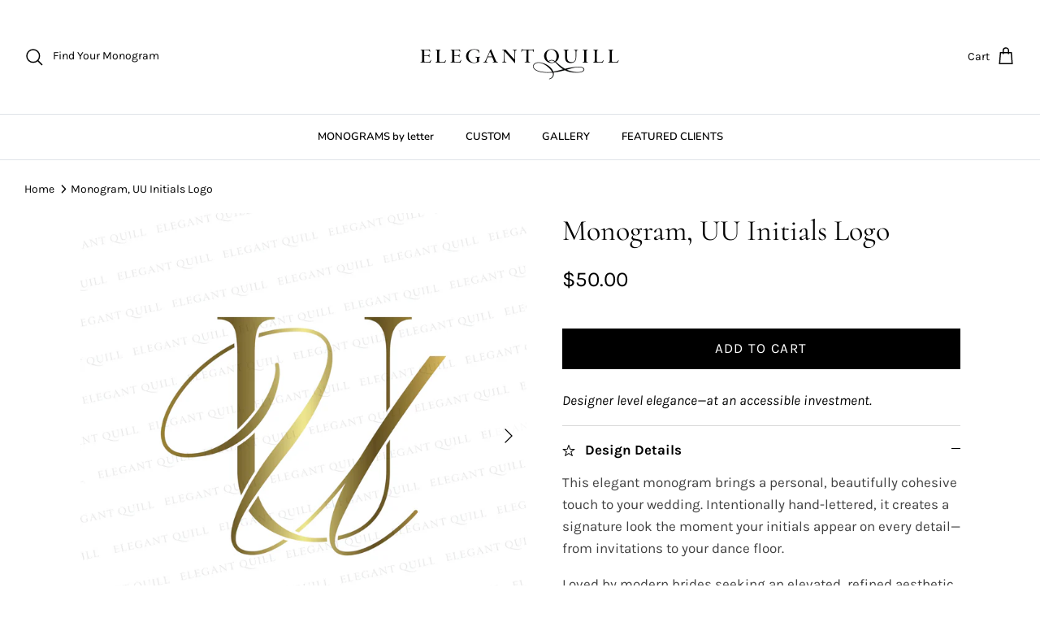

--- FILE ---
content_type: text/html; charset=utf-8
request_url: https://elegantquill.com/products/uu-monogram-classic
body_size: 26207
content:
<!DOCTYPE html><html lang="en" dir="ltr">
<head>
  <!-- Symmetry 5.7.0 -->

  <title>
    Monogram, UU Initials Logo &ndash; Elegant Quill
  </title>

  <meta charset="utf-8" />
<meta name="viewport" content="width=device-width,initial-scale=1.0" />
<meta http-equiv="X-UA-Compatible" content="IE=edge">

<link rel="preconnect" href="https://cdn.shopify.com" crossorigin>
<link rel="preconnect" href="https://fonts.shopify.com" crossorigin>
<link rel="preconnect" href="https://monorail-edge.shopifysvc.com"><link rel="preload" as="font" href="//elegantquill.com/cdn/fonts/karla/karla_n4.40497e07df527e6a50e58fb17ef1950c72f3e32c.woff2" type="font/woff2" crossorigin><link rel="preload" as="font" href="//elegantquill.com/cdn/fonts/nunito/nunito_n6.1a6c50dce2e2b3b0d31e02dbd9146b5064bea503.woff2" type="font/woff2" crossorigin><link rel="preload" as="font" href="//elegantquill.com/cdn/fonts/cormorant/cormorant_n4.bd66e8e0031690b46374315bd1c15a17a8dcd450.woff2" type="font/woff2" crossorigin><link rel="preload" as="font" href="//elegantquill.com/cdn/fonts/cormorant/cormorant_n4.bd66e8e0031690b46374315bd1c15a17a8dcd450.woff2" type="font/woff2" crossorigin><link rel="preload" href="//elegantquill.com/cdn/shop/t/16/assets/vendor.min.js?v=11589511144441591071765993348" as="script">
<link rel="preload" href="//elegantquill.com/cdn/shop/t/16/assets/theme.js?v=152780752248405015711765993348" as="script"><link rel="canonical" href="https://elegantquill.com/products/uu-monogram-classic" /><link rel="icon" href="//elegantquill.com/cdn/shop/files/Elegant-Quill-favicon.png?crop=center&height=48&v=1765942597&width=48" type="image/png"><meta name="description" content="Monogram, UU initials logo for weddings, business, personal use">
<style>
    @font-face {
  font-family: Karla;
  font-weight: 400;
  font-style: normal;
  font-display: fallback;
  src: url("//elegantquill.com/cdn/fonts/karla/karla_n4.40497e07df527e6a50e58fb17ef1950c72f3e32c.woff2") format("woff2"),
       url("//elegantquill.com/cdn/fonts/karla/karla_n4.e9f6f9de321061073c6bfe03c28976ba8ce6ee18.woff") format("woff");
}

    @font-face {
  font-family: Karla;
  font-weight: 700;
  font-style: normal;
  font-display: fallback;
  src: url("//elegantquill.com/cdn/fonts/karla/karla_n7.4358a847d4875593d69cfc3f8cc0b44c17b3ed03.woff2") format("woff2"),
       url("//elegantquill.com/cdn/fonts/karla/karla_n7.96e322f6d76ce794f25fa29e55d6997c3fb656b6.woff") format("woff");
}

    @font-face {
  font-family: Karla;
  font-weight: 500;
  font-style: normal;
  font-display: fallback;
  src: url("//elegantquill.com/cdn/fonts/karla/karla_n5.0f2c50ba88af8c39d2756f2fc9dfccf18f808828.woff2") format("woff2"),
       url("//elegantquill.com/cdn/fonts/karla/karla_n5.88d3e57f788ee4a41fa11fc99b9881ce077acdc2.woff") format("woff");
}

    @font-face {
  font-family: Karla;
  font-weight: 400;
  font-style: italic;
  font-display: fallback;
  src: url("//elegantquill.com/cdn/fonts/karla/karla_i4.2086039c16bcc3a78a72a2f7b471e3c4a7f873a6.woff2") format("woff2"),
       url("//elegantquill.com/cdn/fonts/karla/karla_i4.7b9f59841a5960c16fa2a897a0716c8ebb183221.woff") format("woff");
}

    @font-face {
  font-family: Karla;
  font-weight: 700;
  font-style: italic;
  font-display: fallback;
  src: url("//elegantquill.com/cdn/fonts/karla/karla_i7.fe031cd65d6e02906286add4f6dda06afc2615f0.woff2") format("woff2"),
       url("//elegantquill.com/cdn/fonts/karla/karla_i7.816d4949fa7f7d79314595d7003eda5b44e959e3.woff") format("woff");
}

    @font-face {
  font-family: Cormorant;
  font-weight: 400;
  font-style: normal;
  font-display: fallback;
  src: url("//elegantquill.com/cdn/fonts/cormorant/cormorant_n4.bd66e8e0031690b46374315bd1c15a17a8dcd450.woff2") format("woff2"),
       url("//elegantquill.com/cdn/fonts/cormorant/cormorant_n4.e5604516683cb4cc166c001f2ff5f387255e3b45.woff") format("woff");
}

    @font-face {
  font-family: Cormorant;
  font-weight: 400;
  font-style: normal;
  font-display: fallback;
  src: url("//elegantquill.com/cdn/fonts/cormorant/cormorant_n4.bd66e8e0031690b46374315bd1c15a17a8dcd450.woff2") format("woff2"),
       url("//elegantquill.com/cdn/fonts/cormorant/cormorant_n4.e5604516683cb4cc166c001f2ff5f387255e3b45.woff") format("woff");
}

    @font-face {
  font-family: Nunito;
  font-weight: 600;
  font-style: normal;
  font-display: fallback;
  src: url("//elegantquill.com/cdn/fonts/nunito/nunito_n6.1a6c50dce2e2b3b0d31e02dbd9146b5064bea503.woff2") format("woff2"),
       url("//elegantquill.com/cdn/fonts/nunito/nunito_n6.6b124f3eac46044b98c99f2feb057208e260962f.woff") format("woff");
}

    @font-face {
  font-family: Nunito;
  font-weight: 600;
  font-style: normal;
  font-display: fallback;
  src: url("//elegantquill.com/cdn/fonts/nunito/nunito_n6.1a6c50dce2e2b3b0d31e02dbd9146b5064bea503.woff2") format("woff2"),
       url("//elegantquill.com/cdn/fonts/nunito/nunito_n6.6b124f3eac46044b98c99f2feb057208e260962f.woff") format("woff");
}

  </style>

  <meta property="og:site_name" content="Elegant Quill">
<meta property="og:url" content="https://elegantquill.com/products/uu-monogram-classic">
<meta property="og:title" content="Monogram, UU Initials Logo">
<meta property="og:type" content="product">
<meta property="og:description" content="Monogram, UU initials logo for weddings, business, personal use"><meta property="og:image" content="http://elegantquill.com/cdn/shop/products/monogram-UU-initials-logo-gold_1200x1200.png?v=1658835899">
  <meta property="og:image:secure_url" content="https://elegantquill.com/cdn/shop/products/monogram-UU-initials-logo-gold_1200x1200.png?v=1658835899">
  <meta property="og:image:width" content="2000">
  <meta property="og:image:height" content="2000"><meta property="og:price:amount" content="50.00">
  <meta property="og:price:currency" content="USD"><meta name="twitter:card" content="summary_large_image">
<meta name="twitter:title" content="Monogram, UU Initials Logo">
<meta name="twitter:description" content="Monogram, UU initials logo for weddings, business, personal use">


  <link href="//elegantquill.com/cdn/shop/t/16/assets/styles.css?v=170111166773007813741765993348" rel="stylesheet" type="text/css" media="all" />
<script>
    window.theme = window.theme || {};
    theme.money_format_with_product_code_preference = "${{amount}}";
    theme.money_format_with_cart_code_preference = "${{amount}}";
    theme.money_format = "${{amount}}";
    theme.strings = {
      previous: "Previous",
      next: "Next",
      addressError: "Error looking up that address",
      addressNoResults: "No results for that address",
      addressQueryLimit: "You have exceeded the Google API usage limit. Consider upgrading to a \u003ca href=\"https:\/\/developers.google.com\/maps\/premium\/usage-limits\"\u003ePremium Plan\u003c\/a\u003e.",
      authError: "There was a problem authenticating your Google Maps API Key.",
      icon_labels_left: "Left",
      icon_labels_right: "Right",
      icon_labels_down: "Down",
      icon_labels_close: "Close",
      icon_labels_plus: "Plus",
      imageSlider: "Image slider",
      cart_terms_confirmation: "You must agree to the terms and conditions before continuing.",
      products_listing_from: "From",
      layout_live_search_see_all: "See all results",
      products_product_add_to_cart: "Add to Cart",
      products_variant_no_stock: "Sold out",
      products_variant_non_existent: "Unavailable",
      products_product_pick_a: "Pick a",
      general_navigation_menu_toggle_aria_label: "Toggle menu",
      general_accessibility_labels_close: "Close",
      products_product_adding_to_cart: "Adding",
      products_product_added_to_cart: "Added to cart",
      general_quick_search_pages: "Pages",
      general_quick_search_no_results: "Sorry, we couldn\u0026#39;t find any results",
      collections_general_see_all_subcollections: "See all..."
    };
    theme.routes = {
      cart_url: '/cart',
      cart_add_url: '/cart/add.js',
      cart_change_url: '/cart/change',
      predictive_search_url: '/search/suggest'
    };
    theme.settings = {
      cart_type: "drawer",
      quickbuy_style: "off",
      avoid_orphans: true
    };
    document.documentElement.classList.add('js');
  </script>

  <script src="//elegantquill.com/cdn/shop/t/16/assets/vendor.min.js?v=11589511144441591071765993348" defer="defer"></script>
  <script src="//elegantquill.com/cdn/shop/t/16/assets/theme.js?v=152780752248405015711765993348" defer="defer"></script>

  <script>window.performance && window.performance.mark && window.performance.mark('shopify.content_for_header.start');</script><meta name="google-site-verification" content="y7voLCJoynoUuIoiMB5UuicJNAaIOC94TPP54PtjW9g">
<meta id="shopify-digital-wallet" name="shopify-digital-wallet" content="/56439963690/digital_wallets/dialog">
<meta name="shopify-checkout-api-token" content="abc2c3837a1c6059918e8e988b2852ea">
<meta id="in-context-paypal-metadata" data-shop-id="56439963690" data-venmo-supported="true" data-environment="production" data-locale="en_US" data-paypal-v4="true" data-currency="USD">
<link rel="alternate" hreflang="x-default" href="https://elegantquill.com/products/uu-monogram-classic">
<link rel="alternate" hreflang="en-CA" href="https://elegantquill.com/en-ca/products/uu-monogram-classic">
<link rel="alternate" type="application/json+oembed" href="https://elegantquill.com/products/uu-monogram-classic.oembed">
<script async="async" src="/checkouts/internal/preloads.js?locale=en-US"></script>
<link rel="preconnect" href="https://shop.app" crossorigin="anonymous">
<script async="async" src="https://shop.app/checkouts/internal/preloads.js?locale=en-US&shop_id=56439963690" crossorigin="anonymous"></script>
<script id="apple-pay-shop-capabilities" type="application/json">{"shopId":56439963690,"countryCode":"US","currencyCode":"USD","merchantCapabilities":["supports3DS"],"merchantId":"gid:\/\/shopify\/Shop\/56439963690","merchantName":"Elegant Quill","requiredBillingContactFields":["postalAddress","email"],"requiredShippingContactFields":["postalAddress","email"],"shippingType":"shipping","supportedNetworks":["visa","masterCard","amex","discover","elo","jcb"],"total":{"type":"pending","label":"Elegant Quill","amount":"1.00"},"shopifyPaymentsEnabled":true,"supportsSubscriptions":true}</script>
<script id="shopify-features" type="application/json">{"accessToken":"abc2c3837a1c6059918e8e988b2852ea","betas":["rich-media-storefront-analytics"],"domain":"elegantquill.com","predictiveSearch":true,"shopId":56439963690,"locale":"en"}</script>
<script>var Shopify = Shopify || {};
Shopify.shop = "elegant-quill.myshopify.com";
Shopify.locale = "en";
Shopify.currency = {"active":"USD","rate":"1.0"};
Shopify.country = "US";
Shopify.theme = {"name":"Copy of November 2025 Symmetry Theme 5.6.0","id":143647178794,"schema_name":"Symmetry","schema_version":"5.7.0","theme_store_id":568,"role":"main"};
Shopify.theme.handle = "null";
Shopify.theme.style = {"id":null,"handle":null};
Shopify.cdnHost = "elegantquill.com/cdn";
Shopify.routes = Shopify.routes || {};
Shopify.routes.root = "/";</script>
<script type="module">!function(o){(o.Shopify=o.Shopify||{}).modules=!0}(window);</script>
<script>!function(o){function n(){var o=[];function n(){o.push(Array.prototype.slice.apply(arguments))}return n.q=o,n}var t=o.Shopify=o.Shopify||{};t.loadFeatures=n(),t.autoloadFeatures=n()}(window);</script>
<script>
  window.ShopifyPay = window.ShopifyPay || {};
  window.ShopifyPay.apiHost = "shop.app\/pay";
  window.ShopifyPay.redirectState = null;
</script>
<script id="shop-js-analytics" type="application/json">{"pageType":"product"}</script>
<script defer="defer" async type="module" src="//elegantquill.com/cdn/shopifycloud/shop-js/modules/v2/client.init-shop-cart-sync_DtuiiIyl.en.esm.js"></script>
<script defer="defer" async type="module" src="//elegantquill.com/cdn/shopifycloud/shop-js/modules/v2/chunk.common_CUHEfi5Q.esm.js"></script>
<script type="module">
  await import("//elegantquill.com/cdn/shopifycloud/shop-js/modules/v2/client.init-shop-cart-sync_DtuiiIyl.en.esm.js");
await import("//elegantquill.com/cdn/shopifycloud/shop-js/modules/v2/chunk.common_CUHEfi5Q.esm.js");

  window.Shopify.SignInWithShop?.initShopCartSync?.({"fedCMEnabled":true,"windoidEnabled":true});

</script>
<script>
  window.Shopify = window.Shopify || {};
  if (!window.Shopify.featureAssets) window.Shopify.featureAssets = {};
  window.Shopify.featureAssets['shop-js'] = {"shop-cart-sync":["modules/v2/client.shop-cart-sync_DFoTY42P.en.esm.js","modules/v2/chunk.common_CUHEfi5Q.esm.js"],"init-fed-cm":["modules/v2/client.init-fed-cm_D2UNy1i2.en.esm.js","modules/v2/chunk.common_CUHEfi5Q.esm.js"],"init-shop-email-lookup-coordinator":["modules/v2/client.init-shop-email-lookup-coordinator_BQEe2rDt.en.esm.js","modules/v2/chunk.common_CUHEfi5Q.esm.js"],"shop-cash-offers":["modules/v2/client.shop-cash-offers_3CTtReFF.en.esm.js","modules/v2/chunk.common_CUHEfi5Q.esm.js","modules/v2/chunk.modal_BewljZkx.esm.js"],"shop-button":["modules/v2/client.shop-button_C6oxCjDL.en.esm.js","modules/v2/chunk.common_CUHEfi5Q.esm.js"],"init-windoid":["modules/v2/client.init-windoid_5pix8xhK.en.esm.js","modules/v2/chunk.common_CUHEfi5Q.esm.js"],"avatar":["modules/v2/client.avatar_BTnouDA3.en.esm.js"],"init-shop-cart-sync":["modules/v2/client.init-shop-cart-sync_DtuiiIyl.en.esm.js","modules/v2/chunk.common_CUHEfi5Q.esm.js"],"shop-toast-manager":["modules/v2/client.shop-toast-manager_BYv_8cH1.en.esm.js","modules/v2/chunk.common_CUHEfi5Q.esm.js"],"pay-button":["modules/v2/client.pay-button_FnF9EIkY.en.esm.js","modules/v2/chunk.common_CUHEfi5Q.esm.js"],"shop-login-button":["modules/v2/client.shop-login-button_CH1KUpOf.en.esm.js","modules/v2/chunk.common_CUHEfi5Q.esm.js","modules/v2/chunk.modal_BewljZkx.esm.js"],"init-customer-accounts-sign-up":["modules/v2/client.init-customer-accounts-sign-up_aj7QGgYS.en.esm.js","modules/v2/client.shop-login-button_CH1KUpOf.en.esm.js","modules/v2/chunk.common_CUHEfi5Q.esm.js","modules/v2/chunk.modal_BewljZkx.esm.js"],"init-shop-for-new-customer-accounts":["modules/v2/client.init-shop-for-new-customer-accounts_NbnYRf_7.en.esm.js","modules/v2/client.shop-login-button_CH1KUpOf.en.esm.js","modules/v2/chunk.common_CUHEfi5Q.esm.js","modules/v2/chunk.modal_BewljZkx.esm.js"],"init-customer-accounts":["modules/v2/client.init-customer-accounts_ppedhqCH.en.esm.js","modules/v2/client.shop-login-button_CH1KUpOf.en.esm.js","modules/v2/chunk.common_CUHEfi5Q.esm.js","modules/v2/chunk.modal_BewljZkx.esm.js"],"shop-follow-button":["modules/v2/client.shop-follow-button_CMIBBa6u.en.esm.js","modules/v2/chunk.common_CUHEfi5Q.esm.js","modules/v2/chunk.modal_BewljZkx.esm.js"],"lead-capture":["modules/v2/client.lead-capture_But0hIyf.en.esm.js","modules/v2/chunk.common_CUHEfi5Q.esm.js","modules/v2/chunk.modal_BewljZkx.esm.js"],"checkout-modal":["modules/v2/client.checkout-modal_BBxc70dQ.en.esm.js","modules/v2/chunk.common_CUHEfi5Q.esm.js","modules/v2/chunk.modal_BewljZkx.esm.js"],"shop-login":["modules/v2/client.shop-login_hM3Q17Kl.en.esm.js","modules/v2/chunk.common_CUHEfi5Q.esm.js","modules/v2/chunk.modal_BewljZkx.esm.js"],"payment-terms":["modules/v2/client.payment-terms_CAtGlQYS.en.esm.js","modules/v2/chunk.common_CUHEfi5Q.esm.js","modules/v2/chunk.modal_BewljZkx.esm.js"]};
</script>
<script>(function() {
  var isLoaded = false;
  function asyncLoad() {
    if (isLoaded) return;
    isLoaded = true;
    var urls = ["https:\/\/cdn.nfcube.com\/instafeed-e205e8236c52c8706fb258384d78f0c0.js?shop=elegant-quill.myshopify.com","\/\/cdn.shopify.com\/proxy\/923ae631445de025d390d56a29b370e89b61a93757146ad9bd77b1ca0de8e206\/islandcloud.co\/custom-order-status.js?dd_version=1.0.11\u0026shop=elegant-quill.myshopify.com\u0026sp-cache-control=cHVibGljLCBtYXgtYWdlPTkwMA"];
    for (var i = 0; i < urls.length; i++) {
      var s = document.createElement('script');
      s.type = 'text/javascript';
      s.async = true;
      s.src = urls[i];
      var x = document.getElementsByTagName('script')[0];
      x.parentNode.insertBefore(s, x);
    }
  };
  if(window.attachEvent) {
    window.attachEvent('onload', asyncLoad);
  } else {
    window.addEventListener('load', asyncLoad, false);
  }
})();</script>
<script id="__st">var __st={"a":56439963690,"offset":-28800,"reqid":"49bf436f-159e-4c9b-9851-f7d73f85f81c-1766987833","pageurl":"elegantquill.com\/products\/uu-monogram-classic","u":"67c7d7f7a489","p":"product","rtyp":"product","rid":6858404593706};</script>
<script>window.ShopifyPaypalV4VisibilityTracking = true;</script>
<script id="captcha-bootstrap">!function(){'use strict';const t='contact',e='account',n='new_comment',o=[[t,t],['blogs',n],['comments',n],[t,'customer']],c=[[e,'customer_login'],[e,'guest_login'],[e,'recover_customer_password'],[e,'create_customer']],r=t=>t.map((([t,e])=>`form[action*='/${t}']:not([data-nocaptcha='true']) input[name='form_type'][value='${e}']`)).join(','),a=t=>()=>t?[...document.querySelectorAll(t)].map((t=>t.form)):[];function s(){const t=[...o],e=r(t);return a(e)}const i='password',u='form_key',d=['recaptcha-v3-token','g-recaptcha-response','h-captcha-response',i],f=()=>{try{return window.sessionStorage}catch{return}},m='__shopify_v',_=t=>t.elements[u];function p(t,e,n=!1){try{const o=window.sessionStorage,c=JSON.parse(o.getItem(e)),{data:r}=function(t){const{data:e,action:n}=t;return t[m]||n?{data:e,action:n}:{data:t,action:n}}(c);for(const[e,n]of Object.entries(r))t.elements[e]&&(t.elements[e].value=n);n&&o.removeItem(e)}catch(o){console.error('form repopulation failed',{error:o})}}const l='form_type',E='cptcha';function T(t){t.dataset[E]=!0}const w=window,h=w.document,L='Shopify',v='ce_forms',y='captcha';let A=!1;((t,e)=>{const n=(g='f06e6c50-85a8-45c8-87d0-21a2b65856fe',I='https://cdn.shopify.com/shopifycloud/storefront-forms-hcaptcha/ce_storefront_forms_captcha_hcaptcha.v1.5.2.iife.js',D={infoText:'Protected by hCaptcha',privacyText:'Privacy',termsText:'Terms'},(t,e,n)=>{const o=w[L][v],c=o.bindForm;if(c)return c(t,g,e,D).then(n);var r;o.q.push([[t,g,e,D],n]),r=I,A||(h.body.append(Object.assign(h.createElement('script'),{id:'captcha-provider',async:!0,src:r})),A=!0)});var g,I,D;w[L]=w[L]||{},w[L][v]=w[L][v]||{},w[L][v].q=[],w[L][y]=w[L][y]||{},w[L][y].protect=function(t,e){n(t,void 0,e),T(t)},Object.freeze(w[L][y]),function(t,e,n,w,h,L){const[v,y,A,g]=function(t,e,n){const i=e?o:[],u=t?c:[],d=[...i,...u],f=r(d),m=r(i),_=r(d.filter((([t,e])=>n.includes(e))));return[a(f),a(m),a(_),s()]}(w,h,L),I=t=>{const e=t.target;return e instanceof HTMLFormElement?e:e&&e.form},D=t=>v().includes(t);t.addEventListener('submit',(t=>{const e=I(t);if(!e)return;const n=D(e)&&!e.dataset.hcaptchaBound&&!e.dataset.recaptchaBound,o=_(e),c=g().includes(e)&&(!o||!o.value);(n||c)&&t.preventDefault(),c&&!n&&(function(t){try{if(!f())return;!function(t){const e=f();if(!e)return;const n=_(t);if(!n)return;const o=n.value;o&&e.removeItem(o)}(t);const e=Array.from(Array(32),(()=>Math.random().toString(36)[2])).join('');!function(t,e){_(t)||t.append(Object.assign(document.createElement('input'),{type:'hidden',name:u})),t.elements[u].value=e}(t,e),function(t,e){const n=f();if(!n)return;const o=[...t.querySelectorAll(`input[type='${i}']`)].map((({name:t})=>t)),c=[...d,...o],r={};for(const[a,s]of new FormData(t).entries())c.includes(a)||(r[a]=s);n.setItem(e,JSON.stringify({[m]:1,action:t.action,data:r}))}(t,e)}catch(e){console.error('failed to persist form',e)}}(e),e.submit())}));const S=(t,e)=>{t&&!t.dataset[E]&&(n(t,e.some((e=>e===t))),T(t))};for(const o of['focusin','change'])t.addEventListener(o,(t=>{const e=I(t);D(e)&&S(e,y())}));const B=e.get('form_key'),M=e.get(l),P=B&&M;t.addEventListener('DOMContentLoaded',(()=>{const t=y();if(P)for(const e of t)e.elements[l].value===M&&p(e,B);[...new Set([...A(),...v().filter((t=>'true'===t.dataset.shopifyCaptcha))])].forEach((e=>S(e,t)))}))}(h,new URLSearchParams(w.location.search),n,t,e,['guest_login'])})(!0,!0)}();</script>
<script integrity="sha256-4kQ18oKyAcykRKYeNunJcIwy7WH5gtpwJnB7kiuLZ1E=" data-source-attribution="shopify.loadfeatures" defer="defer" src="//elegantquill.com/cdn/shopifycloud/storefront/assets/storefront/load_feature-a0a9edcb.js" crossorigin="anonymous"></script>
<script crossorigin="anonymous" defer="defer" src="//elegantquill.com/cdn/shopifycloud/storefront/assets/shopify_pay/storefront-65b4c6d7.js?v=20250812"></script>
<script data-source-attribution="shopify.dynamic_checkout.dynamic.init">var Shopify=Shopify||{};Shopify.PaymentButton=Shopify.PaymentButton||{isStorefrontPortableWallets:!0,init:function(){window.Shopify.PaymentButton.init=function(){};var t=document.createElement("script");t.src="https://elegantquill.com/cdn/shopifycloud/portable-wallets/latest/portable-wallets.en.js",t.type="module",document.head.appendChild(t)}};
</script>
<script data-source-attribution="shopify.dynamic_checkout.buyer_consent">
  function portableWalletsHideBuyerConsent(e){var t=document.getElementById("shopify-buyer-consent"),n=document.getElementById("shopify-subscription-policy-button");t&&n&&(t.classList.add("hidden"),t.setAttribute("aria-hidden","true"),n.removeEventListener("click",e))}function portableWalletsShowBuyerConsent(e){var t=document.getElementById("shopify-buyer-consent"),n=document.getElementById("shopify-subscription-policy-button");t&&n&&(t.classList.remove("hidden"),t.removeAttribute("aria-hidden"),n.addEventListener("click",e))}window.Shopify?.PaymentButton&&(window.Shopify.PaymentButton.hideBuyerConsent=portableWalletsHideBuyerConsent,window.Shopify.PaymentButton.showBuyerConsent=portableWalletsShowBuyerConsent);
</script>
<script data-source-attribution="shopify.dynamic_checkout.cart.bootstrap">document.addEventListener("DOMContentLoaded",(function(){function t(){return document.querySelector("shopify-accelerated-checkout-cart, shopify-accelerated-checkout")}if(t())Shopify.PaymentButton.init();else{new MutationObserver((function(e,n){t()&&(Shopify.PaymentButton.init(),n.disconnect())})).observe(document.body,{childList:!0,subtree:!0})}}));
</script>
<link id="shopify-accelerated-checkout-styles" rel="stylesheet" media="screen" href="https://elegantquill.com/cdn/shopifycloud/portable-wallets/latest/accelerated-checkout-backwards-compat.css" crossorigin="anonymous">
<style id="shopify-accelerated-checkout-cart">
        #shopify-buyer-consent {
  margin-top: 1em;
  display: inline-block;
  width: 100%;
}

#shopify-buyer-consent.hidden {
  display: none;
}

#shopify-subscription-policy-button {
  background: none;
  border: none;
  padding: 0;
  text-decoration: underline;
  font-size: inherit;
  cursor: pointer;
}

#shopify-subscription-policy-button::before {
  box-shadow: none;
}

      </style>

<script>window.performance && window.performance.mark && window.performance.mark('shopify.content_for_header.end');</script>
<!-- Rule Script Start --><script>window.checkout = {"note":null,"attributes":{},"original_total_price":0,"total_price":0,"total_discount":0,"total_weight":0.0,"item_count":0,"items":[],"requires_shipping":false,"currency":"USD","items_subtotal_price":0,"cart_level_discount_applications":[],"checkout_charge_amount":0};window.price_format = "${{amount}}";</script><!-- Rule Script End -->
 <!-- BEGIN app block: shopify://apps/rt-disable-right-click/blocks/app-embed/1a6da957-7246-46b1-9660-2fac7e573a37 --><script>
  window.roarJs = window.roarJs || {};
  roarJs.ProtectorConfig = {
    metafields: {
      shop: "elegant-quill.myshopify.com",
      settings: {"enabled":"1","param":{"image":"1","text":"1","keyboard":"1","alert":"0","alert_duration":"3","print":"1","legal":"1"},"texts":{"alert":"Content is protected!","print":"You are not allowed to print preview this page.","legal_header":"** LEGAL NOTICE **","legal_footer":"Please exit this area immediately.","legal_body":"All site content, including files, images, and written content is the property of Elegant Quill.\r\n\r\nAny attempts to mimic said content, or use it as your own without the direct consent of Elegant Quill may result in LEGAL ACTION against YOU."},"mobile":{"image":"1","text":"1"},"only1":"true"},
      moneyFormat: "${{amount}}"
    }
  }
</script>

<script src='https://cdn.shopify.com/extensions/019b3f8c-4deb-7edd-a77f-1462a1c4ebfc/protector-2/assets/protector.js' defer></script>


<!-- END app block --><!-- BEGIN app block: shopify://apps/scrolly/blocks/app-embed-block/6834cf1c-7dfe-49db-850d-5e0d94ae2b72 -->
<script async src="https://app.getscrolly.com/get_script/?shop_url=elegant-quill.myshopify.com"></script>


<!-- END app block --><link href="https://cdn.shopify.com/extensions/019b3f8c-4deb-7edd-a77f-1462a1c4ebfc/protector-2/assets/protector.css" rel="stylesheet" type="text/css" media="all">
<link href="https://monorail-edge.shopifysvc.com" rel="dns-prefetch">
<script>(function(){if ("sendBeacon" in navigator && "performance" in window) {try {var session_token_from_headers = performance.getEntriesByType('navigation')[0].serverTiming.find(x => x.name == '_s').description;} catch {var session_token_from_headers = undefined;}var session_cookie_matches = document.cookie.match(/_shopify_s=([^;]*)/);var session_token_from_cookie = session_cookie_matches && session_cookie_matches.length === 2 ? session_cookie_matches[1] : "";var session_token = session_token_from_headers || session_token_from_cookie || "";function handle_abandonment_event(e) {var entries = performance.getEntries().filter(function(entry) {return /monorail-edge.shopifysvc.com/.test(entry.name);});if (!window.abandonment_tracked && entries.length === 0) {window.abandonment_tracked = true;var currentMs = Date.now();var navigation_start = performance.timing.navigationStart;var payload = {shop_id: 56439963690,url: window.location.href,navigation_start,duration: currentMs - navigation_start,session_token,page_type: "product"};window.navigator.sendBeacon("https://monorail-edge.shopifysvc.com/v1/produce", JSON.stringify({schema_id: "online_store_buyer_site_abandonment/1.1",payload: payload,metadata: {event_created_at_ms: currentMs,event_sent_at_ms: currentMs}}));}}window.addEventListener('pagehide', handle_abandonment_event);}}());</script>
<script id="web-pixels-manager-setup">(function e(e,d,r,n,o){if(void 0===o&&(o={}),!Boolean(null===(a=null===(i=window.Shopify)||void 0===i?void 0:i.analytics)||void 0===a?void 0:a.replayQueue)){var i,a;window.Shopify=window.Shopify||{};var t=window.Shopify;t.analytics=t.analytics||{};var s=t.analytics;s.replayQueue=[],s.publish=function(e,d,r){return s.replayQueue.push([e,d,r]),!0};try{self.performance.mark("wpm:start")}catch(e){}var l=function(){var e={modern:/Edge?\/(1{2}[4-9]|1[2-9]\d|[2-9]\d{2}|\d{4,})\.\d+(\.\d+|)|Firefox\/(1{2}[4-9]|1[2-9]\d|[2-9]\d{2}|\d{4,})\.\d+(\.\d+|)|Chrom(ium|e)\/(9{2}|\d{3,})\.\d+(\.\d+|)|(Maci|X1{2}).+ Version\/(15\.\d+|(1[6-9]|[2-9]\d|\d{3,})\.\d+)([,.]\d+|)( \(\w+\)|)( Mobile\/\w+|) Safari\/|Chrome.+OPR\/(9{2}|\d{3,})\.\d+\.\d+|(CPU[ +]OS|iPhone[ +]OS|CPU[ +]iPhone|CPU IPhone OS|CPU iPad OS)[ +]+(15[._]\d+|(1[6-9]|[2-9]\d|\d{3,})[._]\d+)([._]\d+|)|Android:?[ /-](13[3-9]|1[4-9]\d|[2-9]\d{2}|\d{4,})(\.\d+|)(\.\d+|)|Android.+Firefox\/(13[5-9]|1[4-9]\d|[2-9]\d{2}|\d{4,})\.\d+(\.\d+|)|Android.+Chrom(ium|e)\/(13[3-9]|1[4-9]\d|[2-9]\d{2}|\d{4,})\.\d+(\.\d+|)|SamsungBrowser\/([2-9]\d|\d{3,})\.\d+/,legacy:/Edge?\/(1[6-9]|[2-9]\d|\d{3,})\.\d+(\.\d+|)|Firefox\/(5[4-9]|[6-9]\d|\d{3,})\.\d+(\.\d+|)|Chrom(ium|e)\/(5[1-9]|[6-9]\d|\d{3,})\.\d+(\.\d+|)([\d.]+$|.*Safari\/(?![\d.]+ Edge\/[\d.]+$))|(Maci|X1{2}).+ Version\/(10\.\d+|(1[1-9]|[2-9]\d|\d{3,})\.\d+)([,.]\d+|)( \(\w+\)|)( Mobile\/\w+|) Safari\/|Chrome.+OPR\/(3[89]|[4-9]\d|\d{3,})\.\d+\.\d+|(CPU[ +]OS|iPhone[ +]OS|CPU[ +]iPhone|CPU IPhone OS|CPU iPad OS)[ +]+(10[._]\d+|(1[1-9]|[2-9]\d|\d{3,})[._]\d+)([._]\d+|)|Android:?[ /-](13[3-9]|1[4-9]\d|[2-9]\d{2}|\d{4,})(\.\d+|)(\.\d+|)|Mobile Safari.+OPR\/([89]\d|\d{3,})\.\d+\.\d+|Android.+Firefox\/(13[5-9]|1[4-9]\d|[2-9]\d{2}|\d{4,})\.\d+(\.\d+|)|Android.+Chrom(ium|e)\/(13[3-9]|1[4-9]\d|[2-9]\d{2}|\d{4,})\.\d+(\.\d+|)|Android.+(UC? ?Browser|UCWEB|U3)[ /]?(15\.([5-9]|\d{2,})|(1[6-9]|[2-9]\d|\d{3,})\.\d+)\.\d+|SamsungBrowser\/(5\.\d+|([6-9]|\d{2,})\.\d+)|Android.+MQ{2}Browser\/(14(\.(9|\d{2,})|)|(1[5-9]|[2-9]\d|\d{3,})(\.\d+|))(\.\d+|)|K[Aa][Ii]OS\/(3\.\d+|([4-9]|\d{2,})\.\d+)(\.\d+|)/},d=e.modern,r=e.legacy,n=navigator.userAgent;return n.match(d)?"modern":n.match(r)?"legacy":"unknown"}(),u="modern"===l?"modern":"legacy",c=(null!=n?n:{modern:"",legacy:""})[u],f=function(e){return[e.baseUrl,"/wpm","/b",e.hashVersion,"modern"===e.buildTarget?"m":"l",".js"].join("")}({baseUrl:d,hashVersion:r,buildTarget:u}),m=function(e){var d=e.version,r=e.bundleTarget,n=e.surface,o=e.pageUrl,i=e.monorailEndpoint;return{emit:function(e){var a=e.status,t=e.errorMsg,s=(new Date).getTime(),l=JSON.stringify({metadata:{event_sent_at_ms:s},events:[{schema_id:"web_pixels_manager_load/3.1",payload:{version:d,bundle_target:r,page_url:o,status:a,surface:n,error_msg:t},metadata:{event_created_at_ms:s}}]});if(!i)return console&&console.warn&&console.warn("[Web Pixels Manager] No Monorail endpoint provided, skipping logging."),!1;try{return self.navigator.sendBeacon.bind(self.navigator)(i,l)}catch(e){}var u=new XMLHttpRequest;try{return u.open("POST",i,!0),u.setRequestHeader("Content-Type","text/plain"),u.send(l),!0}catch(e){return console&&console.warn&&console.warn("[Web Pixels Manager] Got an unhandled error while logging to Monorail."),!1}}}}({version:r,bundleTarget:l,surface:e.surface,pageUrl:self.location.href,monorailEndpoint:e.monorailEndpoint});try{o.browserTarget=l,function(e){var d=e.src,r=e.async,n=void 0===r||r,o=e.onload,i=e.onerror,a=e.sri,t=e.scriptDataAttributes,s=void 0===t?{}:t,l=document.createElement("script"),u=document.querySelector("head"),c=document.querySelector("body");if(l.async=n,l.src=d,a&&(l.integrity=a,l.crossOrigin="anonymous"),s)for(var f in s)if(Object.prototype.hasOwnProperty.call(s,f))try{l.dataset[f]=s[f]}catch(e){}if(o&&l.addEventListener("load",o),i&&l.addEventListener("error",i),u)u.appendChild(l);else{if(!c)throw new Error("Did not find a head or body element to append the script");c.appendChild(l)}}({src:f,async:!0,onload:function(){if(!function(){var e,d;return Boolean(null===(d=null===(e=window.Shopify)||void 0===e?void 0:e.analytics)||void 0===d?void 0:d.initialized)}()){var d=window.webPixelsManager.init(e)||void 0;if(d){var r=window.Shopify.analytics;r.replayQueue.forEach((function(e){var r=e[0],n=e[1],o=e[2];d.publishCustomEvent(r,n,o)})),r.replayQueue=[],r.publish=d.publishCustomEvent,r.visitor=d.visitor,r.initialized=!0}}},onerror:function(){return m.emit({status:"failed",errorMsg:"".concat(f," has failed to load")})},sri:function(e){var d=/^sha384-[A-Za-z0-9+/=]+$/;return"string"==typeof e&&d.test(e)}(c)?c:"",scriptDataAttributes:o}),m.emit({status:"loading"})}catch(e){m.emit({status:"failed",errorMsg:(null==e?void 0:e.message)||"Unknown error"})}}})({shopId: 56439963690,storefrontBaseUrl: "https://elegantquill.com",extensionsBaseUrl: "https://extensions.shopifycdn.com/cdn/shopifycloud/web-pixels-manager",monorailEndpoint: "https://monorail-edge.shopifysvc.com/unstable/produce_batch",surface: "storefront-renderer",enabledBetaFlags: ["2dca8a86","a0d5f9d2"],webPixelsConfigList: [{"id":"337805354","configuration":"{\"config\":\"{\\\"google_tag_ids\\\":[\\\"G-G0R2P0FW2N\\\",\\\"GT-PZQVLCWW\\\"],\\\"target_country\\\":\\\"US\\\",\\\"gtag_events\\\":[{\\\"type\\\":\\\"search\\\",\\\"action_label\\\":\\\"G-G0R2P0FW2N\\\"},{\\\"type\\\":\\\"begin_checkout\\\",\\\"action_label\\\":\\\"G-G0R2P0FW2N\\\"},{\\\"type\\\":\\\"view_item\\\",\\\"action_label\\\":[\\\"G-G0R2P0FW2N\\\",\\\"MC-SHHZH9Y9T0\\\"]},{\\\"type\\\":\\\"purchase\\\",\\\"action_label\\\":[\\\"G-G0R2P0FW2N\\\",\\\"MC-SHHZH9Y9T0\\\"]},{\\\"type\\\":\\\"page_view\\\",\\\"action_label\\\":[\\\"G-G0R2P0FW2N\\\",\\\"MC-SHHZH9Y9T0\\\"]},{\\\"type\\\":\\\"add_payment_info\\\",\\\"action_label\\\":\\\"G-G0R2P0FW2N\\\"},{\\\"type\\\":\\\"add_to_cart\\\",\\\"action_label\\\":\\\"G-G0R2P0FW2N\\\"}],\\\"enable_monitoring_mode\\\":false}\"}","eventPayloadVersion":"v1","runtimeContext":"OPEN","scriptVersion":"b2a88bafab3e21179ed38636efcd8a93","type":"APP","apiClientId":1780363,"privacyPurposes":[],"dataSharingAdjustments":{"protectedCustomerApprovalScopes":["read_customer_address","read_customer_email","read_customer_name","read_customer_personal_data","read_customer_phone"]}},{"id":"45252650","configuration":"{\"tagID\":\"2612718336483\"}","eventPayloadVersion":"v1","runtimeContext":"STRICT","scriptVersion":"18031546ee651571ed29edbe71a3550b","type":"APP","apiClientId":3009811,"privacyPurposes":["ANALYTICS","MARKETING","SALE_OF_DATA"],"dataSharingAdjustments":{"protectedCustomerApprovalScopes":["read_customer_address","read_customer_email","read_customer_name","read_customer_personal_data","read_customer_phone"]}},{"id":"shopify-app-pixel","configuration":"{}","eventPayloadVersion":"v1","runtimeContext":"STRICT","scriptVersion":"0450","apiClientId":"shopify-pixel","type":"APP","privacyPurposes":["ANALYTICS","MARKETING"]},{"id":"shopify-custom-pixel","eventPayloadVersion":"v1","runtimeContext":"LAX","scriptVersion":"0450","apiClientId":"shopify-pixel","type":"CUSTOM","privacyPurposes":["ANALYTICS","MARKETING"]}],isMerchantRequest: false,initData: {"shop":{"name":"Elegant Quill","paymentSettings":{"currencyCode":"USD"},"myshopifyDomain":"elegant-quill.myshopify.com","countryCode":"US","storefrontUrl":"https:\/\/elegantquill.com"},"customer":null,"cart":null,"checkout":null,"productVariants":[{"price":{"amount":50.0,"currencyCode":"USD"},"product":{"title":"Monogram, UU Initials Logo","vendor":"Elegant Quill","id":"6858404593706","untranslatedTitle":"Monogram, UU Initials Logo","url":"\/products\/uu-monogram-classic","type":""},"id":"40318376607786","image":{"src":"\/\/elegantquill.com\/cdn\/shop\/products\/monogram-UU-initials-logo-gold.png?v=1658835899"},"sku":"","title":"Default Title","untranslatedTitle":"Default Title"}],"purchasingCompany":null},},"https://elegantquill.com/cdn","da62cc92w68dfea28pcf9825a4m392e00d0",{"modern":"","legacy":""},{"shopId":"56439963690","storefrontBaseUrl":"https:\/\/elegantquill.com","extensionBaseUrl":"https:\/\/extensions.shopifycdn.com\/cdn\/shopifycloud\/web-pixels-manager","surface":"storefront-renderer","enabledBetaFlags":"[\"2dca8a86\", \"a0d5f9d2\"]","isMerchantRequest":"false","hashVersion":"da62cc92w68dfea28pcf9825a4m392e00d0","publish":"custom","events":"[[\"page_viewed\",{}],[\"product_viewed\",{\"productVariant\":{\"price\":{\"amount\":50.0,\"currencyCode\":\"USD\"},\"product\":{\"title\":\"Monogram, UU Initials Logo\",\"vendor\":\"Elegant Quill\",\"id\":\"6858404593706\",\"untranslatedTitle\":\"Monogram, UU Initials Logo\",\"url\":\"\/products\/uu-monogram-classic\",\"type\":\"\"},\"id\":\"40318376607786\",\"image\":{\"src\":\"\/\/elegantquill.com\/cdn\/shop\/products\/monogram-UU-initials-logo-gold.png?v=1658835899\"},\"sku\":\"\",\"title\":\"Default Title\",\"untranslatedTitle\":\"Default Title\"}}]]"});</script><script>
  window.ShopifyAnalytics = window.ShopifyAnalytics || {};
  window.ShopifyAnalytics.meta = window.ShopifyAnalytics.meta || {};
  window.ShopifyAnalytics.meta.currency = 'USD';
  var meta = {"product":{"id":6858404593706,"gid":"gid:\/\/shopify\/Product\/6858404593706","vendor":"Elegant Quill","type":"","handle":"uu-monogram-classic","variants":[{"id":40318376607786,"price":5000,"name":"Monogram, UU Initials Logo","public_title":null,"sku":""}],"remote":false},"page":{"pageType":"product","resourceType":"product","resourceId":6858404593706,"requestId":"49bf436f-159e-4c9b-9851-f7d73f85f81c-1766987833"}};
  for (var attr in meta) {
    window.ShopifyAnalytics.meta[attr] = meta[attr];
  }
</script>
<script class="analytics">
  (function () {
    var customDocumentWrite = function(content) {
      var jquery = null;

      if (window.jQuery) {
        jquery = window.jQuery;
      } else if (window.Checkout && window.Checkout.$) {
        jquery = window.Checkout.$;
      }

      if (jquery) {
        jquery('body').append(content);
      }
    };

    var hasLoggedConversion = function(token) {
      if (token) {
        return document.cookie.indexOf('loggedConversion=' + token) !== -1;
      }
      return false;
    }

    var setCookieIfConversion = function(token) {
      if (token) {
        var twoMonthsFromNow = new Date(Date.now());
        twoMonthsFromNow.setMonth(twoMonthsFromNow.getMonth() + 2);

        document.cookie = 'loggedConversion=' + token + '; expires=' + twoMonthsFromNow;
      }
    }

    var trekkie = window.ShopifyAnalytics.lib = window.trekkie = window.trekkie || [];
    if (trekkie.integrations) {
      return;
    }
    trekkie.methods = [
      'identify',
      'page',
      'ready',
      'track',
      'trackForm',
      'trackLink'
    ];
    trekkie.factory = function(method) {
      return function() {
        var args = Array.prototype.slice.call(arguments);
        args.unshift(method);
        trekkie.push(args);
        return trekkie;
      };
    };
    for (var i = 0; i < trekkie.methods.length; i++) {
      var key = trekkie.methods[i];
      trekkie[key] = trekkie.factory(key);
    }
    trekkie.load = function(config) {
      trekkie.config = config || {};
      trekkie.config.initialDocumentCookie = document.cookie;
      var first = document.getElementsByTagName('script')[0];
      var script = document.createElement('script');
      script.type = 'text/javascript';
      script.onerror = function(e) {
        var scriptFallback = document.createElement('script');
        scriptFallback.type = 'text/javascript';
        scriptFallback.onerror = function(error) {
                var Monorail = {
      produce: function produce(monorailDomain, schemaId, payload) {
        var currentMs = new Date().getTime();
        var event = {
          schema_id: schemaId,
          payload: payload,
          metadata: {
            event_created_at_ms: currentMs,
            event_sent_at_ms: currentMs
          }
        };
        return Monorail.sendRequest("https://" + monorailDomain + "/v1/produce", JSON.stringify(event));
      },
      sendRequest: function sendRequest(endpointUrl, payload) {
        // Try the sendBeacon API
        if (window && window.navigator && typeof window.navigator.sendBeacon === 'function' && typeof window.Blob === 'function' && !Monorail.isIos12()) {
          var blobData = new window.Blob([payload], {
            type: 'text/plain'
          });

          if (window.navigator.sendBeacon(endpointUrl, blobData)) {
            return true;
          } // sendBeacon was not successful

        } // XHR beacon

        var xhr = new XMLHttpRequest();

        try {
          xhr.open('POST', endpointUrl);
          xhr.setRequestHeader('Content-Type', 'text/plain');
          xhr.send(payload);
        } catch (e) {
          console.log(e);
        }

        return false;
      },
      isIos12: function isIos12() {
        return window.navigator.userAgent.lastIndexOf('iPhone; CPU iPhone OS 12_') !== -1 || window.navigator.userAgent.lastIndexOf('iPad; CPU OS 12_') !== -1;
      }
    };
    Monorail.produce('monorail-edge.shopifysvc.com',
      'trekkie_storefront_load_errors/1.1',
      {shop_id: 56439963690,
      theme_id: 143647178794,
      app_name: "storefront",
      context_url: window.location.href,
      source_url: "//elegantquill.com/cdn/s/trekkie.storefront.8f32c7f0b513e73f3235c26245676203e1209161.min.js"});

        };
        scriptFallback.async = true;
        scriptFallback.src = '//elegantquill.com/cdn/s/trekkie.storefront.8f32c7f0b513e73f3235c26245676203e1209161.min.js';
        first.parentNode.insertBefore(scriptFallback, first);
      };
      script.async = true;
      script.src = '//elegantquill.com/cdn/s/trekkie.storefront.8f32c7f0b513e73f3235c26245676203e1209161.min.js';
      first.parentNode.insertBefore(script, first);
    };
    trekkie.load(
      {"Trekkie":{"appName":"storefront","development":false,"defaultAttributes":{"shopId":56439963690,"isMerchantRequest":null,"themeId":143647178794,"themeCityHash":"15276338566414067045","contentLanguage":"en","currency":"USD","eventMetadataId":"ffb3d589-4d60-4381-a7e8-de1073084e4e"},"isServerSideCookieWritingEnabled":true,"monorailRegion":"shop_domain","enabledBetaFlags":["65f19447"]},"Session Attribution":{},"S2S":{"facebookCapiEnabled":false,"source":"trekkie-storefront-renderer","apiClientId":580111}}
    );

    var loaded = false;
    trekkie.ready(function() {
      if (loaded) return;
      loaded = true;

      window.ShopifyAnalytics.lib = window.trekkie;

      var originalDocumentWrite = document.write;
      document.write = customDocumentWrite;
      try { window.ShopifyAnalytics.merchantGoogleAnalytics.call(this); } catch(error) {};
      document.write = originalDocumentWrite;

      window.ShopifyAnalytics.lib.page(null,{"pageType":"product","resourceType":"product","resourceId":6858404593706,"requestId":"49bf436f-159e-4c9b-9851-f7d73f85f81c-1766987833","shopifyEmitted":true});

      var match = window.location.pathname.match(/checkouts\/(.+)\/(thank_you|post_purchase)/)
      var token = match? match[1]: undefined;
      if (!hasLoggedConversion(token)) {
        setCookieIfConversion(token);
        window.ShopifyAnalytics.lib.track("Viewed Product",{"currency":"USD","variantId":40318376607786,"productId":6858404593706,"productGid":"gid:\/\/shopify\/Product\/6858404593706","name":"Monogram, UU Initials Logo","price":"50.00","sku":"","brand":"Elegant Quill","variant":null,"category":"","nonInteraction":true,"remote":false},undefined,undefined,{"shopifyEmitted":true});
      window.ShopifyAnalytics.lib.track("monorail:\/\/trekkie_storefront_viewed_product\/1.1",{"currency":"USD","variantId":40318376607786,"productId":6858404593706,"productGid":"gid:\/\/shopify\/Product\/6858404593706","name":"Monogram, UU Initials Logo","price":"50.00","sku":"","brand":"Elegant Quill","variant":null,"category":"","nonInteraction":true,"remote":false,"referer":"https:\/\/elegantquill.com\/products\/uu-monogram-classic"});
      }
    });


        var eventsListenerScript = document.createElement('script');
        eventsListenerScript.async = true;
        eventsListenerScript.src = "//elegantquill.com/cdn/shopifycloud/storefront/assets/shop_events_listener-3da45d37.js";
        document.getElementsByTagName('head')[0].appendChild(eventsListenerScript);

})();</script>
<script
  defer
  src="https://elegantquill.com/cdn/shopifycloud/perf-kit/shopify-perf-kit-2.1.2.min.js"
  data-application="storefront-renderer"
  data-shop-id="56439963690"
  data-render-region="gcp-us-central1"
  data-page-type="product"
  data-theme-instance-id="143647178794"
  data-theme-name="Symmetry"
  data-theme-version="5.7.0"
  data-monorail-region="shop_domain"
  data-resource-timing-sampling-rate="10"
  data-shs="true"
  data-shs-beacon="true"
  data-shs-export-with-fetch="true"
  data-shs-logs-sample-rate="1"
  data-shs-beacon-endpoint="https://elegantquill.com/api/collect"
></script>
</head>

<body class="template-product
" data-cc-animate-timeout="0"><a class="skip-link visually-hidden" href="#content">Skip to content</a>

  <div id="shopify-section-announcement-bar" class="shopify-section section-announcement-bar">

</div>
  <div id="shopify-section-header" class="shopify-section section-header"><style data-shopify>
  .logo img {
    width: 260px;
  }
  .logo-area__middle--logo-image {
    max-width: 260px;
  }
  @media (max-width: 767.98px) {
    .logo img {
      width: 200px;
    }
  }</style>
<div data-section-type="header" data-cc-animate>
  <div id="pageheader" class="pageheader pageheader--layout-underneath">
    <div class="logo-area container container--no-max">
      <div class="logo-area__left">
        <div class="logo-area__left__inner">
          <button class="button notabutton mobile-nav-toggle" aria-label="Toggle menu" aria-controls="main-nav"><svg xmlns="http://www.w3.org/2000/svg" width="24" height="24" viewBox="0 0 24 24" fill="none" stroke="currentColor" stroke-width="1.5" stroke-linecap="round" stroke-linejoin="round" class="feather feather-menu" aria-hidden="true"><line x1="3" y1="12" x2="21" y2="12"></line><line x1="3" y1="6" x2="21" y2="6"></line><line x1="3" y1="18" x2="21" y2="18"></line></svg></button>
          
            <a class="show-search-link" href="/search" aria-label="Find Your Monogram">
              <span class="show-search-link__icon"><svg width="24px" height="24px" viewBox="0 0 24 24" aria-hidden="true">
    <g transform="translate(3.000000, 3.000000)" stroke="currentColor" stroke-width="1.5" fill="none" fill-rule="evenodd">
        <circle cx="7.82352941" cy="7.82352941" r="7.82352941"></circle>
        <line x1="13.9705882" y1="13.9705882" x2="18.4411765" y2="18.4411765" stroke-linecap="square"></line>
    </g>
</svg></span>
              <span class="show-search-link__text">Find Your Monogram</span>
            </a>
          
          
        </div>
      </div>

      <div class="logo-area__middle logo-area__middle--logo-image">
        <div class="logo-area__middle__inner">
          <div class="logo"><a class="logo__link" href="/" title="Elegant Quill"><img class="logo__image" src="//elegantquill.com/cdn/shop/files/Elegant-Quill-logo-main_520x.png?v=1765939047" alt="Elegant Quill logo" itemprop="logo" width="520" height="200" /></a></div>
        </div>
      </div>

      <div class="logo-area__right">
        <div class="logo-area__right__inner">
          
          
            <a class="show-search-link" href="/search">
              <span class="show-search-link__text">Find Your Monogram</span>
              <span class="show-search-link__icon"><svg width="24px" height="24px" viewBox="0 0 24 24" aria-hidden="true">
    <g transform="translate(3.000000, 3.000000)" stroke="currentColor" stroke-width="1.5" fill="none" fill-rule="evenodd">
        <circle cx="7.82352941" cy="7.82352941" r="7.82352941"></circle>
        <line x1="13.9705882" y1="13.9705882" x2="18.4411765" y2="18.4411765" stroke-linecap="square"></line>
    </g>
</svg></span>
            </a>
          
          <a href="/cart" class="cart-link">
            <span class="cart-link__label">Cart</span>
            <span class="cart-link__icon"><svg width="24px" height="24px" viewBox="0 0 24 24" aria-hidden="true">
  <g stroke="none" stroke-width="1" fill="none" fill-rule="evenodd">
    <rect x="0" y="0" width="24" height="24"></rect>
    <path d="M15.3214286,9.5 C15.3214286,7.93720195 15.3214286,6.5443448 15.3214286,5.32142857 C15.3214286,3.48705422 13.8343743,2 12,2 C10.1656257,2 8.67857143,3.48705422 8.67857143,5.32142857 C8.67857143,6.5443448 8.67857143,7.93720195 8.67857143,9.5" id="Oval-Copy-11" stroke="currentColor" stroke-width="1.5"></path>
    <polygon stroke="currentColor" stroke-width="1.5" points="5.35714286 7.70535714 18.6428571 7.70535714 19.75 21.2678571 4.25 21.2678571"></polygon>
  </g>
</svg></span>
          </a>
        </div>
      </div>
    </div><div id="main-search" class="main-search main-search--with-suggestions"
          data-live-search="false"
          data-live-search-price="false"
          data-live-search-vendor="false"
          data-live-search-meta="true"
          data-per-row-mob="2">

        <div class="main-search__container container">
          <button class="main-search__close button notabutton" aria-label="Close"><svg xmlns="http://www.w3.org/2000/svg" width="24" height="24" viewBox="0 0 24 24" fill="none" stroke="currentColor" stroke-width="2" stroke-linecap="round" stroke-linejoin="round" class="feather feather-x" aria-hidden="true"><line x1="18" y1="6" x2="6" y2="18"></line><line x1="6" y1="6" x2="18" y2="18"></line></svg></button>

          <form class="main-search__form" action="/search" method="get" autocomplete="off">
            <input type="hidden" name="type" value="product" />
            <input type="hidden" name="options[prefix]" value="last" />
            <div class="main-search__input-container">
              <input class="main-search__input" type="text" name="q" autocomplete="off" placeholder="Find your monogram" aria-label="Search Store" />
            </div>
            <button class="main-search__button button notabutton" type="submit" aria-label="Submit"><svg width="24px" height="24px" viewBox="0 0 24 24" aria-hidden="true">
    <g transform="translate(3.000000, 3.000000)" stroke="currentColor" stroke-width="1.5" fill="none" fill-rule="evenodd">
        <circle cx="7.82352941" cy="7.82352941" r="7.82352941"></circle>
        <line x1="13.9705882" y1="13.9705882" x2="18.4411765" y2="18.4411765" stroke-linecap="square"></line>
    </g>
</svg></button>
          </form>

          <div class="main-search__results"></div>

          
            <div class="main-search__suggestions">
              
                <div class="h4-style heading-font">To find your monogram, enter two letters in quotes (example: “AB”)</div>
              
              
            </div>
          
        </div>
      </div></div>

  <div id="main-nav" class="desktop-only">
    <div class="navigation navigation--main" role="navigation" aria-label="Primary navigation">
      <div class="navigation__tier-1-container">
        <ul class="navigation__tier-1">
  
<li class="navigation__item navigation__item--with-children navigation__item--with-mega-menu">
      <a href="#" class="navigation__link" aria-haspopup="true" aria-expanded="false" aria-controls="NavigationTier2-1">MONOGRAMS by letter</a>

      
        <a class="navigation__children-toggle" href="#"><svg xmlns="http://www.w3.org/2000/svg" width="24" height="24" viewBox="0 0 24 24" fill="none" stroke="currentColor" stroke-width="1.3" stroke-linecap="round" stroke-linejoin="round" class="feather feather-chevron-down"><title>Toggle menu</title><polyline points="6 9 12 15 18 9"></polyline></svg></a>

        <div id="NavigationTier2-1" class="navigation__tier-2-container navigation__child-tier"><div class="navigation__wide-promotion">
                <div class="container">
                  <div class="flexible-layout valign-middle"><div class="column column--full align-center">
                      <div class="feature-text-paired">

                        <div class="rte"><p><a href="/collections/a" title="A">A</a>‎‏‎‎‎<a href="/collections/b" title="B">B</a><a href="/collections/c" title="C">C</a><a href="/collections/d" title="D">D</a><a href="/collections/e" title="E">E</a><a href="/collections/f" title="F">F</a><a href="/collections/g" title="G">G</a>‏‏‎<a href="/collections/h" title="H">H</a><a href="/collections/i" title="I">I</a>‎‏<a href="/collections/j" title="J">J</a>‏‏‎‏‏‎<a href="/collections/k" title="K">K</a><a href="/collections/l" title="L">L</a>‏‏‎<a href="/collections/m" title="M">M</a>‎‏<a href="/collections/n" title="N">N</a><a href="/collections/o" title="O">O</a>‏‏‎<a href="/collections/p" title="P">P</a>‏‏‎‏‏‎<a href="/collections/q" title="Q">Q</a><a href="/collections/r" title="R">R</a>‏<a href="/collections/s" title="S">S</a>‏‏‎<a href="/collections/t" title="T">T</a><a href="/collections/u" title="U">U</a><a href="/collections/v" title="V">V</a><a href="/collections/w" title="W">W</a><a href="/collections/x" title="X">X</a>‎‏<a href="/collections/y" title="Y">Y</a><a href="/collections/z" title="Z">Z</a></p></div>

                        
                      </div>
                    </div>
                  </div>
                </div>
              </div></div>
      
    </li>
  
<li class="navigation__item">
      <a href="https://elegantquill.com/products/signature-monogram" class="navigation__link" >CUSTOM</a>

      
    </li>
  
<li class="navigation__item">
      <a href="/pages/gallery" class="navigation__link" >GALLERY</a>

      
    </li>
  
<li class="navigation__item">
      <a href="/blogs/featured-clients" class="navigation__link" >FEATURED CLIENTS</a>

      
    </li>
  
</ul>
      </div>
    </div>
  </div><script class="mobile-navigation-drawer-template" type="text/template">
    <div class="mobile-navigation-drawer" data-mobile-expand-with-entire-link="true">
      <div class="navigation navigation--main" role="navigation" aria-label="Primary navigation">
        <div class="navigation__tier-1-container">
          <div class="navigation__mobile-header">
            <a href="#" class="mobile-nav-back ltr-icon" aria-label="Back"><svg xmlns="http://www.w3.org/2000/svg" width="24" height="24" viewBox="0 0 24 24" fill="none" stroke="currentColor" stroke-width="1.3" stroke-linecap="round" stroke-linejoin="round" class="feather feather-chevron-left"><title>Left</title><polyline points="15 18 9 12 15 6"></polyline></svg></a>
            <span class="mobile-nav-title"></span>
            <a href="#" class="mobile-nav-toggle"  aria-label="Close"><svg xmlns="http://www.w3.org/2000/svg" width="24" height="24" viewBox="0 0 24 24" fill="none" stroke="currentColor" stroke-width="1.3" stroke-linecap="round" stroke-linejoin="round" class="feather feather-x" aria-hidden="true"><line x1="18" y1="6" x2="6" y2="18"></line><line x1="6" y1="6" x2="18" y2="18"></line></svg></a>
          </div>
          <ul class="navigation__tier-1">
  
<li class="navigation__item navigation__item--with-children navigation__item--with-small-menu">
      <a href="#" class="navigation__link" aria-haspopup="true" aria-expanded="false" aria-controls="NavigationTier2-1-mob">Monogram by Letter</a>

      
        <a class="navigation__children-toggle" href="#"><svg xmlns="http://www.w3.org/2000/svg" width="24" height="24" viewBox="0 0 24 24" fill="none" stroke="currentColor" stroke-width="1.3" stroke-linecap="round" stroke-linejoin="round" class="feather feather-chevron-down"><title>Toggle menu</title><polyline points="6 9 12 15 18 9"></polyline></svg></a>

        <div id="NavigationTier2-1-mob" class="navigation__tier-2-container navigation__child-tier"><div class="container">
              <ul class="navigation__tier-2">
                
                  
                    <li class="navigation__item">
                      <a href="/collections/a" class="navigation__link" >A</a>
                      

                      
                    </li>
                  
                    <li class="navigation__item">
                      <a href="/collections/b" class="navigation__link" >B</a>
                      

                      
                    </li>
                  
                    <li class="navigation__item">
                      <a href="/collections/c" class="navigation__link" >C</a>
                      

                      
                    </li>
                  
                    <li class="navigation__item">
                      <a href="/collections/d" class="navigation__link" >D</a>
                      

                      
                    </li>
                  
                    <li class="navigation__item">
                      <a href="/collections/e" class="navigation__link" >E</a>
                      

                      
                    </li>
                  
                    <li class="navigation__item">
                      <a href="/collections/f" class="navigation__link" >F</a>
                      

                      
                    </li>
                  
                    <li class="navigation__item">
                      <a href="/collections/g" class="navigation__link" >G</a>
                      

                      
                    </li>
                  
                    <li class="navigation__item">
                      <a href="/collections/h" class="navigation__link" >H</a>
                      

                      
                    </li>
                  
                    <li class="navigation__item">
                      <a href="/collections/i" class="navigation__link" >I</a>
                      

                      
                    </li>
                  
                    <li class="navigation__item">
                      <a href="/collections/j" class="navigation__link" >J</a>
                      

                      
                    </li>
                  
                    <li class="navigation__item">
                      <a href="/collections/k" class="navigation__link" >K</a>
                      

                      
                    </li>
                  
                    <li class="navigation__item">
                      <a href="/collections/l" class="navigation__link" >L</a>
                      

                      
                    </li>
                  
                    <li class="navigation__item">
                      <a href="/collections/m" class="navigation__link" >M</a>
                      

                      
                    </li>
                  
                    <li class="navigation__item">
                      <a href="/collections/n" class="navigation__link" >N</a>
                      

                      
                    </li>
                  
                    <li class="navigation__item">
                      <a href="/collections/o" class="navigation__link" >O</a>
                      

                      
                    </li>
                  
                    <li class="navigation__item">
                      <a href="/collections/p" class="navigation__link" >P</a>
                      

                      
                    </li>
                  
                    <li class="navigation__item">
                      <a href="/collections/q" class="navigation__link" >Q</a>
                      

                      
                    </li>
                  
                    <li class="navigation__item">
                      <a href="/collections/r" class="navigation__link" >R</a>
                      

                      
                    </li>
                  
                    <li class="navigation__item">
                      <a href="/collections/s" class="navigation__link" >S</a>
                      

                      
                    </li>
                  
                    <li class="navigation__item">
                      <a href="/collections/t" class="navigation__link" >T</a>
                      

                      
                    </li>
                  
                    <li class="navigation__item">
                      <a href="/collections/u" class="navigation__link" >U</a>
                      

                      
                    </li>
                  
                    <li class="navigation__item">
                      <a href="/collections/v" class="navigation__link" >V</a>
                      

                      
                    </li>
                  
                    <li class="navigation__item">
                      <a href="/collections/w" class="navigation__link" >W</a>
                      

                      
                    </li>
                  
                    <li class="navigation__item">
                      <a href="/collections/x" class="navigation__link" >X</a>
                      

                      
                    </li>
                  
                    <li class="navigation__item">
                      <a href="/collections/y" class="navigation__link" >Y</a>
                      

                      
                    </li>
                  
                    <li class="navigation__item">
                      <a href="/collections/z" class="navigation__link" >Z</a>
                      

                      
                    </li>
                  
                
</ul>
            </div></div>
      
    </li>
  
<li class="navigation__item">
      <a href="https://elegantquill.com/products/signature-monogram" class="navigation__link" >Custom</a>

      
    </li>
  
<li class="navigation__item">
      <a href="/pages/gallery" class="navigation__link" >Gallery</a>

      
    </li>
  
<li class="navigation__item">
      <a href="/blogs/featured-clients" class="navigation__link" >Featured Clients</a>

      
    </li>
  
</ul>
          
        </div>
      </div>
    </div>
  </script>

  <a href="#" class="header-shade mobile-nav-toggle" aria-label="general.navigation_menu.toggle_aria_label"></a>
</div>
<style> #shopify-section-header .container {max-width: ;} #shopify-section-header .navigation__wide-promotion {font-size: 14px;} #shopify-section-header a {text-decoration: none;} #shopify-section-header .rte a {padding: 14px;} #shopify-section-header .rte a:hover {background-color: #ece1db;} #shopify-section-header .main-search__form {margin: 60px auto 20px auto;} #shopify-section-header .heading-font {margin-bottom: 40px;} </style></div>
  <div id="shopify-section-store-messages" class="shopify-section section-store-messages">
<div id="section-id-store-messages" data-section-type="store-messages" data-cc-animate>
    <style data-shopify>
      #section-id-store-messages {
        --background: #f4f6f8;
        --text-1: #171717;
        --text-2: #4c4c4b;
      }
    </style>
    <div class="store-messages messages-0 desktop-only">
      <div class="container cf"></div>
    </div></div>
</div>

  <main id="content" role="main">
    <div class="container cf">

      <div id="shopify-section-template--18935405576234__main" class="shopify-section section-main-product page-section-spacing page-section-spacing--no-top-mobile"><div data-section-type="main-product" data-components="accordion,custom-select,modal">
  
    <div class="container desktop-only not-in-quickbuy" data-cc-animate data-cc-animate-delay="0.2s">
      <div class="page-header">
        <script type="application/ld+json">
  {
    "@context": "https://schema.org",
    "@type": "BreadcrumbList",
    "itemListElement": [
      {
        "@type": "ListItem",
        "position": 1,
        "name": "Home",
        "item": "https:\/\/elegantquill.com\/"
      },{
          "@type": "ListItem",
          "position": 2,
          "name": "Monogram, UU Initials Logo",
          "item": "https:\/\/elegantquill.com\/products\/uu-monogram-classic"
        }]
  }
</script>
<nav class="breadcrumbs" aria-label="Breadcrumbs">
  <ol class="breadcrumbs-list">
    <li class="breadcrumbs-list__item">
      <a class="breadcrumbs-list__link" href="/">Home</a> <span class="icon"><svg xmlns="http://www.w3.org/2000/svg" width="24" height="24" viewBox="0 0 24 24" fill="none" stroke="currentColor" stroke-width="2" stroke-linecap="round" stroke-linejoin="round" class="feather feather-chevron-right"><title>Right</title><polyline points="9 18 15 12 9 6"></polyline></svg></span>
    </li><li class="breadcrumbs-list__item">
        <a class="breadcrumbs-list__link" href="/products/uu-monogram-classic" aria-current="page">Monogram, UU Initials Logo</a>
      </li></ol></nav>

      </div>
    </div>
  

  <div class="product-detail quickbuy-content spaced-row container">
    <div class="gallery gallery--layout-carousel-under gallery-size-medium product-column-left has-thumbnails"
      data-cc-animate
      data-cc-animate-delay="0.2s"
      data-variant-image-grouping="false"
      data-variant-image-grouping-option="Color,Colour,Couleur,Farbe"
      data-variant-image-grouping-option-index="">
      <div class="gallery__inner">
        <div class="main-image"><div class="slideshow product-slideshow slideshow--custom-initial" data-slick='{"adaptiveHeight":true,"initialSlide":0}'><div class="slide slide--custom-initial" data-media-id="22081507328042"><div id="FeaturedMedia-template--18935405576234__main-22081507328042-wrapper"
    class="product-media-wrapper"
    data-media-id="template--18935405576234__main-22081507328042"
    tabindex="-1">
  
      <div class="product-media product-media--image">
        <div class="rimage-outer-wrapper" style="max-width: 2000px">
  <div class="rimage-wrapper lazyload--placeholder" style="padding-top:100.0%"
       ><img class="rimage__image lazyload fade-in "
      data-src="//elegantquill.com/cdn/shop/products/monogram-UU-initials-logo-gold_{width}x.png?v=1658835899"
      data-widths="[180, 220, 300, 360, 460, 540, 720, 900, 1080, 1296, 1512, 1728, 2048]"
      data-aspectratio="1.0"
      data-sizes="auto"
      alt="UU logo"
      >

    <noscript>
      <img class="rimage__image" src="//elegantquill.com/cdn/shop/products/monogram-UU-initials-logo-gold_1024x1024.png?v=1658835899" alt="UU logo">
    </noscript>
  </div>
</div>

      </div>
    
</div>
</div><div class="slide" data-media-id="22081507229738"><div id="FeaturedMedia-template--18935405576234__main-22081507229738-wrapper"
    class="product-media-wrapper"
    data-media-id="template--18935405576234__main-22081507229738"
    tabindex="-1">
  
      <div class="product-media product-media--image">
        <div class="rimage-outer-wrapper" style="max-width: 2000px">
  <div class="rimage-wrapper lazyload--placeholder" style="padding-top:100.0%"
       ><img class="rimage__image lazyload fade-in "
      data-src="//elegantquill.com/cdn/shop/products/monogram-UU-initials-logo_{width}x.png?v=1658835899"
      data-widths="[180, 220, 300, 360, 460, 540, 720, 900, 1080, 1296, 1512, 1728, 2048]"
      data-aspectratio="1.0"
      data-sizes="auto"
      alt="monogram, UU initials logo"
      >

    <noscript>
      <img class="rimage__image" src="//elegantquill.com/cdn/shop/products/monogram-UU-initials-logo_1024x1024.png?v=1658835899" alt="monogram, UU initials logo">
    </noscript>
  </div>
</div>

      </div>
    
</div>
</div><div class="slide" data-media-id="27180530729002"><div id="FeaturedMedia-template--18935405576234__main-27180530729002-wrapper"
    class="product-media-wrapper"
    data-media-id="template--18935405576234__main-27180530729002"
    tabindex="-1">
  
      <div class="product-media product-media--image">
        <div class="rimage-outer-wrapper" style="max-width: 1200px">
  <div class="rimage-wrapper lazyload--placeholder" style="padding-top:100.0%"
       ><img class="rimage__image lazyload fade-in "
      data-src="//elegantquill.com/cdn/shop/files/imagine-your-monogram-on_{width}x.webp?v=1764351920"
      data-widths="[180, 220, 300, 360, 460, 540, 720, 900, 1080, 1296, 1512, 1728, 2048]"
      data-aspectratio="1.0"
      data-sizes="auto"
      alt="imagine your wedding monogram on the following wedding details"
      >

    <noscript>
      <img class="rimage__image" src="//elegantquill.com/cdn/shop/files/imagine-your-monogram-on_1024x1024.webp?v=1764351920" alt="imagine your wedding monogram on the following wedding details">
    </noscript>
  </div>
</div>

      </div>
    
</div>
</div><div class="slide" data-media-id="27180634210346"><div id="FeaturedMedia-template--18935405576234__main-27180634210346-wrapper"
    class="product-media-wrapper"
    data-media-id="template--18935405576234__main-27180634210346"
    tabindex="-1">
  
      <div class="product-media product-media--image">
        <div class="rimage-outer-wrapper" style="max-width: 1200px">
  <div class="rimage-wrapper lazyload--placeholder" style="padding-top:100.0%"
       ><img class="rimage__image lazyload fade-in "
      data-src="//elegantquill.com/cdn/shop/files/invitations_{width}x.webp?v=1764355370"
      data-widths="[180, 220, 300, 360, 460, 540, 720, 900, 1080, 1296, 1512, 1728, 2048]"
      data-aspectratio="1.0"
      data-sizes="auto"
      alt="Wedding monogram on an invitation wrapped with a black ribbon"
      >

    <noscript>
      <img class="rimage__image" src="//elegantquill.com/cdn/shop/files/invitations_1024x1024.webp?v=1764355370" alt="Wedding monogram on an invitation wrapped with a black ribbon">
    </noscript>
  </div>
</div>

      </div>
    
</div>
</div><div class="slide" data-media-id="27180640370730"><div id="FeaturedMedia-template--18935405576234__main-27180640370730-wrapper"
    class="product-media-wrapper"
    data-media-id="template--18935405576234__main-27180640370730"
    tabindex="-1">
  
      <div class="product-media product-media--image">
        <div class="rimage-outer-wrapper" style="max-width: 1200px">
  <div class="rimage-wrapper lazyload--placeholder" style="padding-top:100.0%"
       ><img class="rimage__image lazyload fade-in "
      data-src="//elegantquill.com/cdn/shop/files/wax-seals_{width}x.webp?v=1764355756"
      data-widths="[180, 220, 300, 360, 460, 540, 720, 900, 1080, 1296, 1512, 1728, 2048]"
      data-aspectratio="1.0"
      data-sizes="auto"
      alt="gold wax seal with a wedding monogram"
      >

    <noscript>
      <img class="rimage__image" src="//elegantquill.com/cdn/shop/files/wax-seals_1024x1024.webp?v=1764355756" alt="gold wax seal with a wedding monogram">
    </noscript>
  </div>
</div>

      </div>
    
</div>
</div><div class="slide" data-media-id="27180648169514"><div id="FeaturedMedia-template--18935405576234__main-27180648169514-wrapper"
    class="product-media-wrapper"
    data-media-id="template--18935405576234__main-27180648169514"
    tabindex="-1">
  
      <div class="product-media product-media--image">
        <div class="rimage-outer-wrapper" style="max-width: 1200px">
  <div class="rimage-wrapper lazyload--placeholder" style="padding-top:100.0%"
       ><img class="rimage__image lazyload fade-in "
      data-src="//elegantquill.com/cdn/shop/files/ring-box_{width}x.webp?v=1764356204"
      data-widths="[180, 220, 300, 360, 460, 540, 720, 900, 1080, 1296, 1512, 1728, 2048]"
      data-aspectratio="1.0"
      data-sizes="auto"
      alt="wedding monogram engraved on gold lid of ring box"
      >

    <noscript>
      <img class="rimage__image" src="//elegantquill.com/cdn/shop/files/ring-box_1024x1024.webp?v=1764356204" alt="wedding monogram engraved on gold lid of ring box">
    </noscript>
  </div>
</div>

      </div>
    
</div>
</div><div class="slide" data-media-id="27180678742058"><div id="FeaturedMedia-template--18935405576234__main-27180678742058-wrapper"
    class="product-media-wrapper"
    data-media-id="template--18935405576234__main-27180678742058"
    tabindex="-1">
  
      <div class="product-media product-media--image">
        <div class="rimage-outer-wrapper" style="max-width: 1200px">
  <div class="rimage-wrapper lazyload--placeholder" style="padding-top:100.0%"
       ><img class="rimage__image lazyload fade-in "
      data-src="//elegantquill.com/cdn/shop/files/cups_{width}x.webp?v=1764357052"
      data-widths="[180, 220, 300, 360, 460, 540, 720, 900, 1080, 1296, 1512, 1728, 2048]"
      data-aspectratio="1.0"
      data-sizes="auto"
      alt="Wedding couple holding personalized plastic cups with a monogram and date."
      >

    <noscript>
      <img class="rimage__image" src="//elegantquill.com/cdn/shop/files/cups_1024x1024.webp?v=1764357052" alt="Wedding couple holding personalized plastic cups with a monogram and date.">
    </noscript>
  </div>
</div>

      </div>
    
</div>
</div><div class="slide" data-media-id="27180683132970"><div id="FeaturedMedia-template--18935405576234__main-27180683132970-wrapper"
    class="product-media-wrapper"
    data-media-id="template--18935405576234__main-27180683132970"
    tabindex="-1">
  
      <div class="product-media product-media--image">
        <div class="rimage-outer-wrapper" style="max-width: 1200px">
  <div class="rimage-wrapper lazyload--placeholder" style="padding-top:100.0%"
       ><img class="rimage__image lazyload fade-in "
      data-src="//elegantquill.com/cdn/shop/files/paper-napkins_{width}x.webp?v=1764357532"
      data-widths="[180, 220, 300, 360, 460, 540, 720, 900, 1080, 1296, 1512, 1728, 2048]"
      data-aspectratio="1.0"
      data-sizes="auto"
      alt=""
      >

    <noscript>
      <img class="rimage__image" src="//elegantquill.com/cdn/shop/files/paper-napkins_1024x1024.webp?v=1764357532" alt="">
    </noscript>
  </div>
</div>

      </div>
    
</div>
</div><div class="slide" data-media-id="27180689227818"><div id="FeaturedMedia-template--18935405576234__main-27180689227818-wrapper"
    class="product-media-wrapper"
    data-media-id="template--18935405576234__main-27180689227818"
    tabindex="-1">
  
      <div class="product-media product-media--image">
        <div class="rimage-outer-wrapper" style="max-width: 1200px">
  <div class="rimage-wrapper lazyload--placeholder" style="padding-top:100.0%"
       ><img class="rimage__image lazyload fade-in "
      data-src="//elegantquill.com/cdn/shop/files/embroidered-napkins_{width}x.webp?v=1764357999"
      data-widths="[180, 220, 300, 360, 460, 540, 720, 900, 1080, 1296, 1512, 1728, 2048]"
      data-aspectratio="1.0"
      data-sizes="auto"
      alt=""
      >

    <noscript>
      <img class="rimage__image" src="//elegantquill.com/cdn/shop/files/embroidered-napkins_1024x1024.webp?v=1764357999" alt="">
    </noscript>
  </div>
</div>

      </div>
    
</div>
</div><div class="slide" data-media-id="27180703481898"><div id="FeaturedMedia-template--18935405576234__main-27180703481898-wrapper"
    class="product-media-wrapper"
    data-media-id="template--18935405576234__main-27180703481898"
    tabindex="-1">
  
      <div class="product-media product-media--image">
        <div class="rimage-outer-wrapper" style="max-width: 1200px">
  <div class="rimage-wrapper lazyload--placeholder" style="padding-top:100.0%"
       ><img class="rimage__image lazyload fade-in "
      data-src="//elegantquill.com/cdn/shop/files/wall-decor_{width}x.webp?v=1764359060"
      data-widths="[180, 220, 300, 360, 460, 540, 720, 900, 1080, 1296, 1512, 1728, 2048]"
      data-aspectratio="1.0"
      data-sizes="auto"
      alt=""
      >

    <noscript>
      <img class="rimage__image" src="//elegantquill.com/cdn/shop/files/wall-decor_1024x1024.webp?v=1764359060" alt="">
    </noscript>
  </div>
</div>

      </div>
    
</div>
</div><div class="slide" data-media-id="27180737757226"><div id="FeaturedMedia-template--18935405576234__main-27180737757226-wrapper"
    class="product-media-wrapper"
    data-media-id="template--18935405576234__main-27180737757226"
    tabindex="-1">
  
      <div class="product-media product-media--image">
        <div class="rimage-outer-wrapper" style="max-width: 1200px">
  <div class="rimage-wrapper lazyload--placeholder" style="padding-top:100.0%"
       ><img class="rimage__image lazyload fade-in "
      data-src="//elegantquill.com/cdn/shop/files/seating-chart_{width}x.webp?v=1764360176"
      data-widths="[180, 220, 300, 360, 460, 540, 720, 900, 1080, 1296, 1512, 1728, 2048]"
      data-aspectratio="1.0"
      data-sizes="auto"
      alt=""
      >

    <noscript>
      <img class="rimage__image" src="//elegantquill.com/cdn/shop/files/seating-chart_1024x1024.webp?v=1764360176" alt="">
    </noscript>
  </div>
</div>

      </div>
    
</div>
</div><div class="slide" data-media-id="27180750536746"><div id="FeaturedMedia-template--18935405576234__main-27180750536746-wrapper"
    class="product-media-wrapper"
    data-media-id="template--18935405576234__main-27180750536746"
    tabindex="-1">
  
      <div class="product-media product-media--image">
        <div class="rimage-outer-wrapper" style="max-width: 1200px">
  <div class="rimage-wrapper lazyload--placeholder" style="padding-top:100.0%"
       ><img class="rimage__image lazyload fade-in "
      data-src="//elegantquill.com/cdn/shop/files/dance-floor_{width}x.webp?v=1764360531"
      data-widths="[180, 220, 300, 360, 460, 540, 720, 900, 1080, 1296, 1512, 1728, 2048]"
      data-aspectratio="1.0"
      data-sizes="auto"
      alt=""
      >

    <noscript>
      <img class="rimage__image" src="//elegantquill.com/cdn/shop/files/dance-floor_1024x1024.webp?v=1764360531" alt="">
    </noscript>
  </div>
</div>

      </div>
    
</div>
</div><div class="slide" data-media-id="27180757876778"><div id="FeaturedMedia-template--18935405576234__main-27180757876778-wrapper"
    class="product-media-wrapper"
    data-media-id="template--18935405576234__main-27180757876778"
    tabindex="-1">
  
      <div class="product-media product-media--image">
        <div class="rimage-outer-wrapper" style="max-width: 1200px">
  <div class="rimage-wrapper lazyload--placeholder" style="padding-top:100.0%"
       ><img class="rimage__image lazyload fade-in "
      data-src="//elegantquill.com/cdn/shop/files/pillows_{width}x.webp?v=1764360810"
      data-widths="[180, 220, 300, 360, 460, 540, 720, 900, 1080, 1296, 1512, 1728, 2048]"
      data-aspectratio="1.0"
      data-sizes="auto"
      alt=""
      >

    <noscript>
      <img class="rimage__image" src="//elegantquill.com/cdn/shop/files/pillows_1024x1024.webp?v=1764360810" alt="">
    </noscript>
  </div>
</div>

      </div>
    
</div>
</div><div class="slide" data-media-id="27236930486314"><div id="FeaturedMedia-template--18935405576234__main-27236930486314-wrapper"
    class="product-media-wrapper"
    data-media-id="template--18935405576234__main-27236930486314"
    tabindex="-1">
  
      <div class="product-media product-media--image">
        <div class="rimage-outer-wrapper" style="max-width: 1200px">
  <div class="rimage-wrapper lazyload--placeholder" style="padding-top:100.0%"
       ><img class="rimage__image lazyload fade-in "
      data-src="//elegantquill.com/cdn/shop/files/elevate-every-wedding-detail-with-wedding-monogram_{width}x.webp?v=1765208132"
      data-widths="[180, 220, 300, 360, 460, 540, 720, 900, 1080, 1296, 1512, 1728, 2048]"
      data-aspectratio="1.0"
      data-sizes="auto"
      alt=""
      >

    <noscript>
      <img class="rimage__image" src="//elegantquill.com/cdn/shop/files/elevate-every-wedding-detail-with-wedding-monogram_1024x1024.webp?v=1765208132" alt="">
    </noscript>
  </div>
</div>

      </div>
    
</div>
</div></div>

          <div class="slideshow-controls">
              <div class="slideshow-controls__arrows"></div>
          </div>

          <span class="product-label-list"><script id="variant-label-6858404593706-40318376607786" type="text/template"></script><div class="product-label-container"></div></span>

        </div>

        
          <div class="thumbnails">
            
              <a class="thumbnail thumbnail--media-image" href="#" data-media-id="22081507328042">
                <div class="rimage-outer-wrapper" style="max-width: 2000px">
  <div class="rimage-wrapper lazyload--placeholder" style="padding-top:100.0%"
       ><img class="rimage__image lazyload fade-in "
      data-src="//elegantquill.com/cdn/shop/products/monogram-UU-initials-logo-gold_{width}x.png?v=1658835899"
      data-widths="[180, 220, 300, 360, 460, 540, 720, 900, 1080, 1296, 1512, 1728, 2048]"
      data-aspectratio="1.0"
      data-sizes="auto"
      alt="UU logo"
      >

    <noscript>
      <img class="rimage__image" src="//elegantquill.com/cdn/shop/products/monogram-UU-initials-logo-gold_1024x1024.png?v=1658835899" alt="UU logo">
    </noscript>
  </div>
</div>

</a>
            
              <a class="thumbnail thumbnail--media-image" href="#" data-media-id="22081507229738">
                <div class="rimage-outer-wrapper" style="max-width: 2000px">
  <div class="rimage-wrapper lazyload--placeholder" style="padding-top:100.0%"
       ><img class="rimage__image lazyload fade-in "
      data-src="//elegantquill.com/cdn/shop/products/monogram-UU-initials-logo_{width}x.png?v=1658835899"
      data-widths="[180, 220, 300, 360, 460, 540, 720, 900, 1080, 1296, 1512, 1728, 2048]"
      data-aspectratio="1.0"
      data-sizes="auto"
      alt="monogram, UU initials logo"
      >

    <noscript>
      <img class="rimage__image" src="//elegantquill.com/cdn/shop/products/monogram-UU-initials-logo_1024x1024.png?v=1658835899" alt="monogram, UU initials logo">
    </noscript>
  </div>
</div>

</a>
            
              <a class="thumbnail thumbnail--media-image" href="#" data-media-id="27180530729002">
                <div class="rimage-outer-wrapper" style="max-width: 1200px">
  <div class="rimage-wrapper lazyload--placeholder" style="padding-top:100.0%"
       ><img class="rimage__image lazyload fade-in "
      data-src="//elegantquill.com/cdn/shop/files/imagine-your-monogram-on_{width}x.webp?v=1764351920"
      data-widths="[180, 220, 300, 360, 460, 540, 720, 900, 1080, 1296, 1512, 1728, 2048]"
      data-aspectratio="1.0"
      data-sizes="auto"
      alt="imagine your wedding monogram on the following wedding details"
      >

    <noscript>
      <img class="rimage__image" src="//elegantquill.com/cdn/shop/files/imagine-your-monogram-on_1024x1024.webp?v=1764351920" alt="imagine your wedding monogram on the following wedding details">
    </noscript>
  </div>
</div>

</a>
            
              <a class="thumbnail thumbnail--media-image" href="#" data-media-id="27180634210346">
                <div class="rimage-outer-wrapper" style="max-width: 1200px">
  <div class="rimage-wrapper lazyload--placeholder" style="padding-top:100.0%"
       ><img class="rimage__image lazyload fade-in "
      data-src="//elegantquill.com/cdn/shop/files/invitations_{width}x.webp?v=1764355370"
      data-widths="[180, 220, 300, 360, 460, 540, 720, 900, 1080, 1296, 1512, 1728, 2048]"
      data-aspectratio="1.0"
      data-sizes="auto"
      alt="Wedding monogram on an invitation wrapped with a black ribbon"
      >

    <noscript>
      <img class="rimage__image" src="//elegantquill.com/cdn/shop/files/invitations_1024x1024.webp?v=1764355370" alt="Wedding monogram on an invitation wrapped with a black ribbon">
    </noscript>
  </div>
</div>

</a>
            
              <a class="thumbnail thumbnail--media-image" href="#" data-media-id="27180640370730">
                <div class="rimage-outer-wrapper" style="max-width: 1200px">
  <div class="rimage-wrapper lazyload--placeholder" style="padding-top:100.0%"
       ><img class="rimage__image lazyload fade-in "
      data-src="//elegantquill.com/cdn/shop/files/wax-seals_{width}x.webp?v=1764355756"
      data-widths="[180, 220, 300, 360, 460, 540, 720, 900, 1080, 1296, 1512, 1728, 2048]"
      data-aspectratio="1.0"
      data-sizes="auto"
      alt="gold wax seal with a wedding monogram"
      >

    <noscript>
      <img class="rimage__image" src="//elegantquill.com/cdn/shop/files/wax-seals_1024x1024.webp?v=1764355756" alt="gold wax seal with a wedding monogram">
    </noscript>
  </div>
</div>

</a>
            
              <a class="thumbnail thumbnail--media-image" href="#" data-media-id="27180648169514">
                <div class="rimage-outer-wrapper" style="max-width: 1200px">
  <div class="rimage-wrapper lazyload--placeholder" style="padding-top:100.0%"
       ><img class="rimage__image lazyload fade-in "
      data-src="//elegantquill.com/cdn/shop/files/ring-box_{width}x.webp?v=1764356204"
      data-widths="[180, 220, 300, 360, 460, 540, 720, 900, 1080, 1296, 1512, 1728, 2048]"
      data-aspectratio="1.0"
      data-sizes="auto"
      alt="wedding monogram engraved on gold lid of ring box"
      >

    <noscript>
      <img class="rimage__image" src="//elegantquill.com/cdn/shop/files/ring-box_1024x1024.webp?v=1764356204" alt="wedding monogram engraved on gold lid of ring box">
    </noscript>
  </div>
</div>

</a>
            
              <a class="thumbnail thumbnail--media-image" href="#" data-media-id="27180678742058">
                <div class="rimage-outer-wrapper" style="max-width: 1200px">
  <div class="rimage-wrapper lazyload--placeholder" style="padding-top:100.0%"
       ><img class="rimage__image lazyload fade-in "
      data-src="//elegantquill.com/cdn/shop/files/cups_{width}x.webp?v=1764357052"
      data-widths="[180, 220, 300, 360, 460, 540, 720, 900, 1080, 1296, 1512, 1728, 2048]"
      data-aspectratio="1.0"
      data-sizes="auto"
      alt="Wedding couple holding personalized plastic cups with a monogram and date."
      >

    <noscript>
      <img class="rimage__image" src="//elegantquill.com/cdn/shop/files/cups_1024x1024.webp?v=1764357052" alt="Wedding couple holding personalized plastic cups with a monogram and date.">
    </noscript>
  </div>
</div>

</a>
            
              <a class="thumbnail thumbnail--media-image" href="#" data-media-id="27180683132970">
                <div class="rimage-outer-wrapper" style="max-width: 1200px">
  <div class="rimage-wrapper lazyload--placeholder" style="padding-top:100.0%"
       ><img class="rimage__image lazyload fade-in "
      data-src="//elegantquill.com/cdn/shop/files/paper-napkins_{width}x.webp?v=1764357532"
      data-widths="[180, 220, 300, 360, 460, 540, 720, 900, 1080, 1296, 1512, 1728, 2048]"
      data-aspectratio="1.0"
      data-sizes="auto"
      alt=""
      >

    <noscript>
      <img class="rimage__image" src="//elegantquill.com/cdn/shop/files/paper-napkins_1024x1024.webp?v=1764357532" alt="">
    </noscript>
  </div>
</div>

</a>
            
              <a class="thumbnail thumbnail--media-image" href="#" data-media-id="27180689227818">
                <div class="rimage-outer-wrapper" style="max-width: 1200px">
  <div class="rimage-wrapper lazyload--placeholder" style="padding-top:100.0%"
       ><img class="rimage__image lazyload fade-in "
      data-src="//elegantquill.com/cdn/shop/files/embroidered-napkins_{width}x.webp?v=1764357999"
      data-widths="[180, 220, 300, 360, 460, 540, 720, 900, 1080, 1296, 1512, 1728, 2048]"
      data-aspectratio="1.0"
      data-sizes="auto"
      alt=""
      >

    <noscript>
      <img class="rimage__image" src="//elegantquill.com/cdn/shop/files/embroidered-napkins_1024x1024.webp?v=1764357999" alt="">
    </noscript>
  </div>
</div>

</a>
            
              <a class="thumbnail thumbnail--media-image" href="#" data-media-id="27180703481898">
                <div class="rimage-outer-wrapper" style="max-width: 1200px">
  <div class="rimage-wrapper lazyload--placeholder" style="padding-top:100.0%"
       ><img class="rimage__image lazyload fade-in "
      data-src="//elegantquill.com/cdn/shop/files/wall-decor_{width}x.webp?v=1764359060"
      data-widths="[180, 220, 300, 360, 460, 540, 720, 900, 1080, 1296, 1512, 1728, 2048]"
      data-aspectratio="1.0"
      data-sizes="auto"
      alt=""
      >

    <noscript>
      <img class="rimage__image" src="//elegantquill.com/cdn/shop/files/wall-decor_1024x1024.webp?v=1764359060" alt="">
    </noscript>
  </div>
</div>

</a>
            
              <a class="thumbnail thumbnail--media-image" href="#" data-media-id="27180737757226">
                <div class="rimage-outer-wrapper" style="max-width: 1200px">
  <div class="rimage-wrapper lazyload--placeholder" style="padding-top:100.0%"
       ><img class="rimage__image lazyload fade-in "
      data-src="//elegantquill.com/cdn/shop/files/seating-chart_{width}x.webp?v=1764360176"
      data-widths="[180, 220, 300, 360, 460, 540, 720, 900, 1080, 1296, 1512, 1728, 2048]"
      data-aspectratio="1.0"
      data-sizes="auto"
      alt=""
      >

    <noscript>
      <img class="rimage__image" src="//elegantquill.com/cdn/shop/files/seating-chart_1024x1024.webp?v=1764360176" alt="">
    </noscript>
  </div>
</div>

</a>
            
              <a class="thumbnail thumbnail--media-image" href="#" data-media-id="27180750536746">
                <div class="rimage-outer-wrapper" style="max-width: 1200px">
  <div class="rimage-wrapper lazyload--placeholder" style="padding-top:100.0%"
       ><img class="rimage__image lazyload fade-in "
      data-src="//elegantquill.com/cdn/shop/files/dance-floor_{width}x.webp?v=1764360531"
      data-widths="[180, 220, 300, 360, 460, 540, 720, 900, 1080, 1296, 1512, 1728, 2048]"
      data-aspectratio="1.0"
      data-sizes="auto"
      alt=""
      >

    <noscript>
      <img class="rimage__image" src="//elegantquill.com/cdn/shop/files/dance-floor_1024x1024.webp?v=1764360531" alt="">
    </noscript>
  </div>
</div>

</a>
            
              <a class="thumbnail thumbnail--media-image" href="#" data-media-id="27180757876778">
                <div class="rimage-outer-wrapper" style="max-width: 1200px">
  <div class="rimage-wrapper lazyload--placeholder" style="padding-top:100.0%"
       ><img class="rimage__image lazyload fade-in "
      data-src="//elegantquill.com/cdn/shop/files/pillows_{width}x.webp?v=1764360810"
      data-widths="[180, 220, 300, 360, 460, 540, 720, 900, 1080, 1296, 1512, 1728, 2048]"
      data-aspectratio="1.0"
      data-sizes="auto"
      alt=""
      >

    <noscript>
      <img class="rimage__image" src="//elegantquill.com/cdn/shop/files/pillows_1024x1024.webp?v=1764360810" alt="">
    </noscript>
  </div>
</div>

</a>
            
              <a class="thumbnail thumbnail--media-image" href="#" data-media-id="27236930486314">
                <div class="rimage-outer-wrapper" style="max-width: 1200px">
  <div class="rimage-wrapper lazyload--placeholder" style="padding-top:100.0%"
       ><img class="rimage__image lazyload fade-in "
      data-src="//elegantquill.com/cdn/shop/files/elevate-every-wedding-detail-with-wedding-monogram_{width}x.webp?v=1765208132"
      data-widths="[180, 220, 300, 360, 460, 540, 720, 900, 1080, 1296, 1512, 1728, 2048]"
      data-aspectratio="1.0"
      data-sizes="auto"
      alt=""
      >

    <noscript>
      <img class="rimage__image" src="//elegantquill.com/cdn/shop/files/elevate-every-wedding-detail-with-wedding-monogram_1024x1024.webp?v=1765208132" alt="">
    </noscript>
  </div>
</div>

</a>
            
          </div>
        
      </div>
    </div>

    <div class="detail product-column-right" data-cc-animate data-cc-animate-delay="0.2s">
      <div class="product-form" data-ajax-add-to-cart="true" data-product-id="6858404593706" data-enable-history-state="true">
          
              <div class="title-row" >
                <h1 class="title">Monogram, UU Initials Logo</h1>
              </div>

            
        
          
              <div class="price-container" >
                <div class="variant-visibility-area"><script type="text/template" data-variant-id="40318376607786"><div class="price-area">
                          <div class="price h4-style ">
                            <span class="current-price theme-money">$50.00</span>
                            
                          </div>

                          
                        </div></script><div class="price-area">
                          <div class="price h4-style ">
                            <span class="current-price theme-money">$50.00</span>
                            
                          </div>

                          
                        </div><script type="text/template" data-variant-id=""><div class="price-area"><div class="price h4-style ">
                          
                          <span class="current-price theme-money">$50.00
</span>
                          

                          
                        </div>
                      </div></script>

                  
                </div>

                <div class="price-descriptors"><form method="post" action="/cart/add" id="product-form-template--18935405576234__main-6858404593706-installments" accept-charset="UTF-8" class="shopify-product-form" enctype="multipart/form-data"><input type="hidden" name="form_type" value="product" /><input type="hidden" name="utf8" value="✓" /><input type="hidden" name="id" value="40318376607786">
                    
<input type="hidden" name="product-id" value="6858404593706" /><input type="hidden" name="section-id" value="template--18935405576234__main" /></form>
                </div></div>

            
        
          
<div class="buy-buttons-row" >
                <form method="post" action="/cart/add" id="product-form-template--18935405576234__main-6858404593706" accept-charset="UTF-8" class="form product-purchase-form" enctype="multipart/form-data" data-product-id="6858404593706"><input type="hidden" name="form_type" value="product" /><input type="hidden" name="utf8" value="✓" />
<select name="id" class="original-selector hidden" aria-label="Options">
            
            
            <option value="40318376607786"
               selected="selected"
              
              data-stock="">Default Title</option>
            
          </select>
<div class="quantity-submit-row input-row ">
                      
                      <div class="quantity-submit-row__submit input-row"><button class="button button--large" type="submit" data-add-to-cart-text="Add to Cart">Add to Cart</button>
                      </div>
                      

                      
                    </div>
                <input type="hidden" name="product-id" value="6858404593706" /><input type="hidden" name="section-id" value="template--18935405576234__main" /></form>
              </div>

            
        
          
              
                <div class="lightly-spaced-row not-in-quickbuy" ><div class="product-info-block" ><div class="rte cf"><p><em>Designer level elegance—at an accessible investment.</em></p></div></div>
                </div>
              

            
        
          
<div class="product-detail-accordion not-in-quickbuy" >
<div class="cc-accordion" data-allow-multi-open="true">
<details class="cc-accordion-item is-open" open>
  <summary class="cc-accordion-item__title"><div class="with-icon">
                        <svg class="icon icon--small icon--type-star" stroke-width="1" aria-hidden="true" focusable="false" role="presentation" xmlns="http://www.w3.org/2000/svg" viewBox="0 0 16 16"><path fill="currentColor" d="M8 1c.21 0 .4.13.47.33l1.62 4.54 4.92.1a.5.5 0 01.29.9l-3.92 2.9 1.42 4.58a.5.5 0 01-.75.56L8 12.17 3.95 14.9a.5.5 0 01-.75-.56l1.42-4.58L.7 6.87a.5.5 0 01.29-.9l4.92-.1 1.62-4.54A.5.5 0 018 1zm0 2L6.74 6.52a.5.5 0 01-.46.33l-3.8.08L5.5 9.17a.5.5 0 01.18.55l-1.1 3.56 3.14-2.13a.5.5 0 01.56 0l3.15 2.13-1.1-3.56a.5.5 0 01.17-.55l3.02-2.23-3.8-.08a.5.5 0 01-.46-.33L8 2.99z"/></svg>
                        <span class="with-icon__beside">Design Details</span>
                      </div></summary>
  <div class="cc-accordion-item__panel">
    <div class="cc-accordion-item__content rte cf"><p data-start="535" data-end="770">This elegant monogram brings a personal, beautifully cohesive touch to your wedding. Intentionally hand-lettered, it creates a signature look the moment your initials appear on every detail—from invitations to your dance floor.</p>
<p data-start="772" data-end="920">Loved by modern brides seeking an elevated, refined aesthetic, your monogram becomes the signature detail that makes your personalized wedding truly yours.</p>
<p data-start="772" data-end="920"><strong>To use this monogram for business purposes, please see below for information on securing a Business Branding License.</strong></p></div>
  </div>
</details>
</div>

                </div>
        
          
<div class="product-detail-accordion not-in-quickbuy" >
<div class="cc-accordion" data-allow-multi-open="true">
<details class="cc-accordion-item">
  <summary class="cc-accordion-item__title"><div class="with-icon">
                        <svg class="icon icon--small icon--type-gift" stroke-width="1" aria-hidden="true" focusable="false" role="presentation" xmlns="http://www.w3.org/2000/svg" viewBox="0 0 16 16"><path stroke="currentColor" fill="none" d="m 13.537655,7.996877 v 6.700339 H 2.6040452 V 7.996877" />
      <rect stroke="currentColor" fill="none" x="1.3929645" y="4.6346269" width="13.3332" height="3.3333001"/>
      <path stroke="currentColor" fill="none" d="M 8.0595646,14.634526 V 4.6346269" />
      <path stroke="currentColor" fill="none" d="m 8.0595647,4.6346267 h -2.99997 a 1.66665,1.66665 0 0 1 0,-3.3333 c 2.33331,0 2.99997,3.3333 2.99997,3.3333 z" />
      <path stroke="currentColor" fill="none" d="m 8.0595647,4.6346267 h 2.9999703 a 1.66665,1.66665 0 0 0 0,-3.3333 c -2.3333103,0 -2.9999703,3.3333 -2.9999703,3.3333 z"/></svg>
                        <span class="with-icon__beside">What you'll receive</span>
                      </div></summary>
  <div class="cc-accordion-item__panel">
    <div class="cc-accordion-item__content rte cf"><p>Your monogram will be delivered straight to your email inbox as convenient digital downloads. You’ll receive your logo in <strong>black and gold</strong>, in the following formats:</p><ul><li><strong>JPG</strong> file<br/></li><li><strong>PNG</strong> file with a transparent background<br/></li><li><strong>Vector PDF</strong> file, scalable to any size without losing quality</li></ul><p>Each file is designed to translate beautifully across refined finishes—letterpress, engraving, foil stamping, laser cutting, embroidery, light projection, and large-format vinyl printing for dance floors. Your monogram preserves its elegance and exquisite detail in every application.<br/><br/></p></div>
  </div>
</details>
</div>

                </div>
        
          
<div class="product-detail-accordion not-in-quickbuy" >
<div class="cc-accordion" data-allow-multi-open="true">
<details class="cc-accordion-item">
  <summary class="cc-accordion-item__title"><div class="with-icon">
                        <svg class="icon icon--small icon--type-feather" stroke-width="1" aria-hidden="true" focusable="false" role="presentation" xmlns="http://www.w3.org/2000/svg" viewBox="0 0 16 16"><path stroke="currentColor" fill="none" d="M 13.552143,8.1268613 A 4.0021845,4.0021845 0 0 0 7.8921991,2.466918 L 3.3922446,6.9668733 v 5.6666097 h 5.6666095 z" />
      <line stroke="currentColor" fill="none" x1="10.725504" y1="5.3002229" x2="1.3922646" y2="14.633464" />
      <line stroke="currentColor" fill="none" x1="11.725495" y1="9.9668436" x2="6.0588846" y2="9.9668436" /></svg>
                        <span class="with-icon__beside">Editing</span>
                      </div></summary>
  <div class="cc-accordion-item__panel">
    <div class="cc-accordion-item__content rte cf"><p>A written and video tutorial is included to guide you through changing your monogram’s color. You can view the video <a href="https://www.youtube.com/watch?v=VGn_Og6R8xM" target="_blank" title="how to edit your monogram">HERE</a>.</p><p><br/>For wedding vendors, a black version is all that’s needed—they’ll apply your preferred color during production.</p></div>
  </div>
</details>
</div>

                </div>
        
          
<div class="product-detail-accordion not-in-quickbuy" >
<div class="cc-accordion" data-allow-multi-open="true">
<details class="cc-accordion-item">
  <summary class="cc-accordion-item__title"><div class="with-icon">
                        <svg class="icon icon--small icon--type-lock" stroke-width="1" aria-hidden="true" focusable="false" role="presentation" xmlns="http://www.w3.org/2000/svg" viewBox="0 0 16 16"><path fill="currentColor" d="M7.48 10.57v1.83a.5.5 0 001 0v-1.81a1.1 1.1 0 10-1-.02z"/>
      <path fill="currentColor" d="M13.15 5.66h-2.08V3.79a3.7 3.7 0 00-.8-2.3C9.76.88 8.98.5 8 .5c-.98 0-1.76.37-2.29 1a3.7 3.7 0 00-.79 2.3v1.86H2.83a.5.5 0 00-.5.5V15c0 .28.23.5.5.5h10.32a.5.5 0 00.5-.5V6.16a.5.5 0 00-.5-.5zM5.9 3.92v-.08-.02c.03-.7.22-1.28.56-1.68.32-.39.81-.64 1.52-.64s1.2.26 1.52.64c.34.4.54.98.56 1.68v1.84H5.91V3.92zm6.74 10.58H3.33V6.66h9.32v7.84z"/></svg>
                        <span class="with-icon__beside">Business Branding License</span>
                      </div></summary>
  <div class="cc-accordion-item__panel">
    <div class="cc-accordion-item__content rte cf"><p>To use this monogram for professional branding or advertising, a Business Branding License is required. The licensing fee is 3× the listed price, reflecting the exclusivity and handcrafted nature of each design.</p><p>To maintain the rarity of every monogram, <strong>only three Business Branding Licenses are offered per design.</strong></p><p>To inquire about availability, please contact Vilte at info@elegantquill.com with your name and business name. You will be notified if the monogram is still eligible for commercial branding use.</p><p>A Business Branding License allows you to apply this design across your brand identity— marketing materials, digital presence, signage, packaging, and related professional applications.</p><p><strong>Note:</strong> This monogram may not be trademarked. Only three Business Branding Licenses are available, and the design will continue to be offered for wedding clients.</p></div>
  </div>
</details>
</div>

                </div>
        
<div class="lightly-spaced-row-above only-in-quickbuy">
          <a class="more" href="/products/uu-monogram-classic">
            <span class="beside-svg underline">More details</span>
            <span class="icon--small icon-natcol ltr-icon"><svg xmlns="http://www.w3.org/2000/svg" width="24" height="24" viewBox="0 0 24 24" fill="none" stroke="currentColor" stroke-width="2" stroke-linecap="round" stroke-linejoin="round" class="feather feather-chevron-right"><title>Right</title><polyline points="9 18 15 12 9 6"></polyline></svg></span>
          </a>
        </div>
      </div>

      <script type="application/json" id="ProductJson-6858404593706">{"id":6858404593706,"title":"Monogram, UU Initials Logo","handle":"uu-monogram-classic","description":"\u003cp\u003eMonogram, UU initials logo for weddings and business\u003c\/p\u003e","published_at":"2022-07-26T04:46:02-07:00","created_at":"2022-07-26T04:44:32-07:00","vendor":"Elegant Quill","type":"","tags":["UU"],"price":5000,"price_min":5000,"price_max":5000,"available":true,"price_varies":false,"compare_at_price":null,"compare_at_price_min":0,"compare_at_price_max":0,"compare_at_price_varies":false,"variants":[{"id":40318376607786,"title":"Default Title","option1":"Default Title","option2":null,"option3":null,"sku":"","requires_shipping":false,"taxable":false,"featured_image":null,"available":true,"name":"Monogram, UU Initials Logo","public_title":null,"options":["Default Title"],"price":5000,"weight":0,"compare_at_price":null,"inventory_management":null,"barcode":"","requires_selling_plan":false,"selling_plan_allocations":[]}],"images":["\/\/elegantquill.com\/cdn\/shop\/products\/monogram-UU-initials-logo-gold.png?v=1658835899","\/\/elegantquill.com\/cdn\/shop\/products\/monogram-UU-initials-logo.png?v=1658835899","\/\/elegantquill.com\/cdn\/shop\/files\/imagine-your-monogram-on.webp?v=1764351920","\/\/elegantquill.com\/cdn\/shop\/files\/invitations.webp?v=1764355370","\/\/elegantquill.com\/cdn\/shop\/files\/wax-seals.webp?v=1764355756","\/\/elegantquill.com\/cdn\/shop\/files\/ring-box.webp?v=1764356204","\/\/elegantquill.com\/cdn\/shop\/files\/cups.webp?v=1764357052","\/\/elegantquill.com\/cdn\/shop\/files\/paper-napkins.webp?v=1764357532","\/\/elegantquill.com\/cdn\/shop\/files\/embroidered-napkins.webp?v=1764357999","\/\/elegantquill.com\/cdn\/shop\/files\/wall-decor.webp?v=1764359060","\/\/elegantquill.com\/cdn\/shop\/files\/seating-chart.webp?v=1764360176","\/\/elegantquill.com\/cdn\/shop\/files\/dance-floor.webp?v=1764360531","\/\/elegantquill.com\/cdn\/shop\/files\/pillows.webp?v=1764360810","\/\/elegantquill.com\/cdn\/shop\/files\/elevate-every-wedding-detail-with-wedding-monogram.webp?v=1765208132"],"featured_image":"\/\/elegantquill.com\/cdn\/shop\/products\/monogram-UU-initials-logo-gold.png?v=1658835899","options":["Title"],"media":[{"alt":"UU logo","id":22081507328042,"position":1,"preview_image":{"aspect_ratio":1.0,"height":2000,"width":2000,"src":"\/\/elegantquill.com\/cdn\/shop\/products\/monogram-UU-initials-logo-gold.png?v=1658835899"},"aspect_ratio":1.0,"height":2000,"media_type":"image","src":"\/\/elegantquill.com\/cdn\/shop\/products\/monogram-UU-initials-logo-gold.png?v=1658835899","width":2000},{"alt":"monogram, UU initials logo","id":22081507229738,"position":2,"preview_image":{"aspect_ratio":1.0,"height":2000,"width":2000,"src":"\/\/elegantquill.com\/cdn\/shop\/products\/monogram-UU-initials-logo.png?v=1658835899"},"aspect_ratio":1.0,"height":2000,"media_type":"image","src":"\/\/elegantquill.com\/cdn\/shop\/products\/monogram-UU-initials-logo.png?v=1658835899","width":2000},{"alt":"imagine your wedding monogram on the following wedding details","id":27180530729002,"position":3,"preview_image":{"aspect_ratio":1.0,"height":1200,"width":1200,"src":"\/\/elegantquill.com\/cdn\/shop\/files\/imagine-your-monogram-on.webp?v=1764351920"},"aspect_ratio":1.0,"height":1200,"media_type":"image","src":"\/\/elegantquill.com\/cdn\/shop\/files\/imagine-your-monogram-on.webp?v=1764351920","width":1200},{"alt":"Wedding monogram on an invitation wrapped with a black ribbon","id":27180634210346,"position":4,"preview_image":{"aspect_ratio":1.0,"height":1200,"width":1200,"src":"\/\/elegantquill.com\/cdn\/shop\/files\/invitations.webp?v=1764355370"},"aspect_ratio":1.0,"height":1200,"media_type":"image","src":"\/\/elegantquill.com\/cdn\/shop\/files\/invitations.webp?v=1764355370","width":1200},{"alt":"gold wax seal with a wedding monogram","id":27180640370730,"position":5,"preview_image":{"aspect_ratio":1.0,"height":1200,"width":1200,"src":"\/\/elegantquill.com\/cdn\/shop\/files\/wax-seals.webp?v=1764355756"},"aspect_ratio":1.0,"height":1200,"media_type":"image","src":"\/\/elegantquill.com\/cdn\/shop\/files\/wax-seals.webp?v=1764355756","width":1200},{"alt":"wedding monogram engraved on gold lid of ring box","id":27180648169514,"position":6,"preview_image":{"aspect_ratio":1.0,"height":1200,"width":1200,"src":"\/\/elegantquill.com\/cdn\/shop\/files\/ring-box.webp?v=1764356204"},"aspect_ratio":1.0,"height":1200,"media_type":"image","src":"\/\/elegantquill.com\/cdn\/shop\/files\/ring-box.webp?v=1764356204","width":1200},{"alt":"Wedding couple holding personalized plastic cups with a monogram and date.","id":27180678742058,"position":7,"preview_image":{"aspect_ratio":1.0,"height":1200,"width":1200,"src":"\/\/elegantquill.com\/cdn\/shop\/files\/cups.webp?v=1764357052"},"aspect_ratio":1.0,"height":1200,"media_type":"image","src":"\/\/elegantquill.com\/cdn\/shop\/files\/cups.webp?v=1764357052","width":1200},{"alt":null,"id":27180683132970,"position":8,"preview_image":{"aspect_ratio":1.0,"height":1200,"width":1200,"src":"\/\/elegantquill.com\/cdn\/shop\/files\/paper-napkins.webp?v=1764357532"},"aspect_ratio":1.0,"height":1200,"media_type":"image","src":"\/\/elegantquill.com\/cdn\/shop\/files\/paper-napkins.webp?v=1764357532","width":1200},{"alt":null,"id":27180689227818,"position":9,"preview_image":{"aspect_ratio":1.0,"height":1200,"width":1200,"src":"\/\/elegantquill.com\/cdn\/shop\/files\/embroidered-napkins.webp?v=1764357999"},"aspect_ratio":1.0,"height":1200,"media_type":"image","src":"\/\/elegantquill.com\/cdn\/shop\/files\/embroidered-napkins.webp?v=1764357999","width":1200},{"alt":null,"id":27180703481898,"position":10,"preview_image":{"aspect_ratio":1.0,"height":1200,"width":1200,"src":"\/\/elegantquill.com\/cdn\/shop\/files\/wall-decor.webp?v=1764359060"},"aspect_ratio":1.0,"height":1200,"media_type":"image","src":"\/\/elegantquill.com\/cdn\/shop\/files\/wall-decor.webp?v=1764359060","width":1200},{"alt":null,"id":27180737757226,"position":11,"preview_image":{"aspect_ratio":1.0,"height":1200,"width":1200,"src":"\/\/elegantquill.com\/cdn\/shop\/files\/seating-chart.webp?v=1764360176"},"aspect_ratio":1.0,"height":1200,"media_type":"image","src":"\/\/elegantquill.com\/cdn\/shop\/files\/seating-chart.webp?v=1764360176","width":1200},{"alt":null,"id":27180750536746,"position":12,"preview_image":{"aspect_ratio":1.0,"height":1200,"width":1200,"src":"\/\/elegantquill.com\/cdn\/shop\/files\/dance-floor.webp?v=1764360531"},"aspect_ratio":1.0,"height":1200,"media_type":"image","src":"\/\/elegantquill.com\/cdn\/shop\/files\/dance-floor.webp?v=1764360531","width":1200},{"alt":null,"id":27180757876778,"position":13,"preview_image":{"aspect_ratio":1.0,"height":1200,"width":1200,"src":"\/\/elegantquill.com\/cdn\/shop\/files\/pillows.webp?v=1764360810"},"aspect_ratio":1.0,"height":1200,"media_type":"image","src":"\/\/elegantquill.com\/cdn\/shop\/files\/pillows.webp?v=1764360810","width":1200},{"alt":null,"id":27236930486314,"position":14,"preview_image":{"aspect_ratio":1.0,"height":1200,"width":1200,"src":"\/\/elegantquill.com\/cdn\/shop\/files\/elevate-every-wedding-detail-with-wedding-monogram.webp?v=1765208132"},"aspect_ratio":1.0,"height":1200,"media_type":"image","src":"\/\/elegantquill.com\/cdn\/shop\/files\/elevate-every-wedding-detail-with-wedding-monogram.webp?v=1765208132","width":1200}],"requires_selling_plan":false,"selling_plan_groups":[],"content":"\u003cp\u003eMonogram, UU initials logo for weddings and business\u003c\/p\u003e"}</script>
    </div>
  </div><!-- /.product-detail -->

  
</div>

<script type="application/ld+json">
{
  "@context": "http://schema.org/",
  "@type": "Product",
  "name": "Monogram, UU Initials Logo",
  "url": "https:\/\/elegantquill.com\/products\/uu-monogram-classic","image": [
      "https:\/\/elegantquill.com\/cdn\/shop\/products\/monogram-UU-initials-logo-gold_2000x.png?v=1658835899"
    ],"description": "Monogram, UU initials logo for weddings and business","brand": {
    "@type": "Brand",
    "name": "Elegant Quill"
  },
  
  "offers": [{
        "@type" : "Offer","availability" : "http://schema.org/InStock",
        "price" : 50.0,
        "priceCurrency" : "USD",
        "url" : "https:\/\/elegantquill.com\/products\/uu-monogram-classic?variant=40318376607786",
        "seller": {
          "@type": "Organization",
          "name": "Elegant Quill"
        }
      }
]
}
</script>




</div><div id="shopify-section-template--18935405576234__slideshow_cHR6y7" class="shopify-section section-slideshow"><div id="section-id-template--18935405576234__slideshow_cHR6y7" data-section-type="slideshow" data-cc-animate data-cc-animate-delay="0.2s">
    <style data-shopify>
#section-id-template--18935405576234__slideshow_cHR6y7 .slide-1 .overlay-text__title {
          font-size: 46px;
        }#section-id-template--18935405576234__slideshow_cHR6y7 .slide-2 .overlay-text__title {
          font-size: 46px;
        }#section-id-template--18935405576234__slideshow_cHR6y7 .slide-3 .overlay-text__title {
          font-size: 46px;
        }#section-id-template--18935405576234__slideshow_cHR6y7 .slide-4 .overlay-text__title {
          font-size: 46px;
        }@media (min-width: 768px) {#section-id-template--18935405576234__slideshow_cHR6y7 .slide-1 .overlay-text__title {font-size: 58.8px;
        }#section-id-template--18935405576234__slideshow_cHR6y7 .slide-2 .overlay-text__title {font-size: 58.8px;
        }#section-id-template--18935405576234__slideshow_cHR6y7 .slide-3 .overlay-text__title {font-size: 58.8px;
        }#section-id-template--18935405576234__slideshow_cHR6y7 .slide-4 .overlay-text__title {font-size: 58.8px;
        }}

      @media (min-width: 1100px) {#section-id-template--18935405576234__slideshow_cHR6y7 .slide-1 .overlay-text__title {
          font-size: 84px;
        }#section-id-template--18935405576234__slideshow_cHR6y7 .slide-2 .overlay-text__title {
          font-size: 84px;
        }#section-id-template--18935405576234__slideshow_cHR6y7 .slide-3 .overlay-text__title {
          font-size: 84px;
        }#section-id-template--18935405576234__slideshow_cHR6y7 .slide-4 .overlay-text__title {
          font-size: 84px;
        }}
    </style>
<div class="slideshow slideshow--navigation-none slick-slider-overlay-dots-desktop slick-slider-overlay-dots" data-transition="fade" data-autoplay="true" data-autoplay-speed="2" data-navigation="none"><div class="slide slide-1 height--adapt image-overlay image-overlay--bg-shadow " ><div class="rimage-background-wrapper lazyload--placeholder desktop-only">
            <div class="rimage-outer-wrapper rimage-background lazyload--manual fade-in"
                data-bgset="//elegantquill.com/cdn/shop/files/wedding-monogram-logo-slide-1_180x.webp?v=1765206590 180w 90h,
  //elegantquill.com/cdn/shop/files/wedding-monogram-logo-slide-1_360x.webp?v=1765206590 360w 180h,
  //elegantquill.com/cdn/shop/files/wedding-monogram-logo-slide-1_540x.webp?v=1765206590 540w 270h,
  //elegantquill.com/cdn/shop/files/wedding-monogram-logo-slide-1_720x.webp?v=1765206590 720w 360h,
  //elegantquill.com/cdn/shop/files/wedding-monogram-logo-slide-1_900x.webp?v=1765206590 900w 450h,
  //elegantquill.com/cdn/shop/files/wedding-monogram-logo-slide-1_1080x.webp?v=1765206590 1080w 540h,
  //elegantquill.com/cdn/shop/files/wedding-monogram-logo-slide-1_1296x.webp?v=1765206590 1296w 648h,
  //elegantquill.com/cdn/shop/files/wedding-monogram-logo-slide-1_1512x.webp?v=1765206590 1512w 756h,
  //elegantquill.com/cdn/shop/files/wedding-monogram-logo-slide-1_1728x.webp?v=1765206590 1728w 864h,
  //elegantquill.com/cdn/shop/files/wedding-monogram-logo-slide-1_1950x.webp?v=1765206590 1950w 975h,
  
  
  
  
  
  
  
  
  //elegantquill.com/cdn/shop/files/wedding-monogram-logo-slide-1.webp?v=1765206590 2048w 1024h"
                data-sizes="auto"
                data-parent-fit="cover"
                style="background-position: center center"><div class="rimage-wrapper" style="padding-top:50.0%"></div><noscript>
                <div class="rimage-wrapper" style="padding-top:50.0%">
                  <img src="//elegantquill.com/cdn/shop/files/wedding-monogram-logo-slide-1_1024x1024.webp?v=1765206590" alt="" class="rimage__image">
                </div>
              </noscript>
            </div>
          </div>

          
            <div class="rimage-outer-wrapper rimage-background lazyload--manual mobile-only fade-in"
                 data-bgset="//elegantquill.com/cdn/shop/files/wedding-monogram-logo-slide-mobile-1_180x.webp?v=1765206113 180w 225h,
  //elegantquill.com/cdn/shop/files/wedding-monogram-logo-slide-mobile-1_360x.webp?v=1765206113 360w 450h,
  //elegantquill.com/cdn/shop/files/wedding-monogram-logo-slide-mobile-1_540x.webp?v=1765206113 540w 675h,
  //elegantquill.com/cdn/shop/files/wedding-monogram-logo-slide-mobile-1_720x.webp?v=1765206113 720w 900h,
  //elegantquill.com/cdn/shop/files/wedding-monogram-logo-slide-mobile-1_900x.webp?v=1765206113 900w 1125h,
  //elegantquill.com/cdn/shop/files/wedding-monogram-logo-slide-mobile-1_1080x.webp?v=1765206113 1080w 1350h,
  
  
  
  
  
  
  
  
  
  
  
  
  //elegantquill.com/cdn/shop/files/wedding-monogram-logo-slide-mobile-1.webp?v=1765206113 1200w 1500h"
                 data-sizes="auto"
                 data-parent-fit="cover"
                 style="background-position: center center"><div class="rimage-wrapper" style="padding-top:125.0%"></div><noscript>
                <div class="rimage-wrapper" style="padding-top:125.0%">
                  <img src="//elegantquill.com/cdn/shop/files/wedding-monogram-logo-slide-mobile-1_1024x1024.webp?v=1765206113" alt="" class="rimage__image">
                </div>
              </noscript>
            </div>
          
</div><div class="slide slide-2 height--adapt image-overlay image-overlay--bg-shadow " ><div class="rimage-background-wrapper lazyload--placeholder desktop-only">
            <div class="rimage-outer-wrapper rimage-background lazyload--manual fade-in"
                data-bgset="//elegantquill.com/cdn/shop/files/wedding-monogram-logo-slide-2_180x.webp?v=1765206607 180w 90h,
  //elegantquill.com/cdn/shop/files/wedding-monogram-logo-slide-2_360x.webp?v=1765206607 360w 180h,
  //elegantquill.com/cdn/shop/files/wedding-monogram-logo-slide-2_540x.webp?v=1765206607 540w 270h,
  //elegantquill.com/cdn/shop/files/wedding-monogram-logo-slide-2_720x.webp?v=1765206607 720w 360h,
  //elegantquill.com/cdn/shop/files/wedding-monogram-logo-slide-2_900x.webp?v=1765206607 900w 450h,
  //elegantquill.com/cdn/shop/files/wedding-monogram-logo-slide-2_1080x.webp?v=1765206607 1080w 540h,
  //elegantquill.com/cdn/shop/files/wedding-monogram-logo-slide-2_1296x.webp?v=1765206607 1296w 648h,
  //elegantquill.com/cdn/shop/files/wedding-monogram-logo-slide-2_1512x.webp?v=1765206607 1512w 756h,
  //elegantquill.com/cdn/shop/files/wedding-monogram-logo-slide-2_1728x.webp?v=1765206607 1728w 864h,
  //elegantquill.com/cdn/shop/files/wedding-monogram-logo-slide-2_1950x.webp?v=1765206607 1950w 975h,
  
  
  
  
  
  
  
  
  //elegantquill.com/cdn/shop/files/wedding-monogram-logo-slide-2.webp?v=1765206607 2048w 1024h"
                data-sizes="auto"
                data-parent-fit="cover"
                style="background-position: center center"><div class="rimage-wrapper" style="padding-top:50.0%"></div><noscript>
                <div class="rimage-wrapper" style="padding-top:50.0%">
                  <img src="//elegantquill.com/cdn/shop/files/wedding-monogram-logo-slide-2_1024x1024.webp?v=1765206607" alt="" class="rimage__image">
                </div>
              </noscript>
            </div>
          </div>

          
            <div class="rimage-outer-wrapper rimage-background lazyload--manual mobile-only fade-in"
                 data-bgset="//elegantquill.com/cdn/shop/files/wedding-monogram-logo-slide-mobile-2_180x.webp?v=1765206131 180w 225h,
  //elegantquill.com/cdn/shop/files/wedding-monogram-logo-slide-mobile-2_360x.webp?v=1765206131 360w 450h,
  //elegantquill.com/cdn/shop/files/wedding-monogram-logo-slide-mobile-2_540x.webp?v=1765206131 540w 675h,
  //elegantquill.com/cdn/shop/files/wedding-monogram-logo-slide-mobile-2_720x.webp?v=1765206131 720w 900h,
  //elegantquill.com/cdn/shop/files/wedding-monogram-logo-slide-mobile-2_900x.webp?v=1765206131 900w 1125h,
  //elegantquill.com/cdn/shop/files/wedding-monogram-logo-slide-mobile-2_1080x.webp?v=1765206131 1080w 1350h,
  
  
  
  
  
  
  
  
  
  
  
  
  //elegantquill.com/cdn/shop/files/wedding-monogram-logo-slide-mobile-2.webp?v=1765206131 1200w 1500h"
                 data-sizes="auto"
                 data-parent-fit="cover"
                 style="background-position: center center"><div class="rimage-wrapper" style="padding-top:125.0%"></div><noscript>
                <div class="rimage-wrapper" style="padding-top:125.0%">
                  <img src="//elegantquill.com/cdn/shop/files/wedding-monogram-logo-slide-mobile-2_1024x1024.webp?v=1765206131" alt="" class="rimage__image">
                </div>
              </noscript>
            </div>
          
</div><div class="slide slide-3 height--adapt image-overlay image-overlay--bg-shadow " ><div class="rimage-background-wrapper lazyload--placeholder desktop-only">
            <div class="rimage-outer-wrapper rimage-background lazyload--manual fade-in"
                data-bgset="//elegantquill.com/cdn/shop/files/wedding-monogram-logo-slide-3_180x.webp?v=1765206624 180w 90h,
  //elegantquill.com/cdn/shop/files/wedding-monogram-logo-slide-3_360x.webp?v=1765206624 360w 180h,
  //elegantquill.com/cdn/shop/files/wedding-monogram-logo-slide-3_540x.webp?v=1765206624 540w 270h,
  //elegantquill.com/cdn/shop/files/wedding-monogram-logo-slide-3_720x.webp?v=1765206624 720w 360h,
  //elegantquill.com/cdn/shop/files/wedding-monogram-logo-slide-3_900x.webp?v=1765206624 900w 450h,
  //elegantquill.com/cdn/shop/files/wedding-monogram-logo-slide-3_1080x.webp?v=1765206624 1080w 540h,
  //elegantquill.com/cdn/shop/files/wedding-monogram-logo-slide-3_1296x.webp?v=1765206624 1296w 648h,
  //elegantquill.com/cdn/shop/files/wedding-monogram-logo-slide-3_1512x.webp?v=1765206624 1512w 756h,
  //elegantquill.com/cdn/shop/files/wedding-monogram-logo-slide-3_1728x.webp?v=1765206624 1728w 864h,
  //elegantquill.com/cdn/shop/files/wedding-monogram-logo-slide-3_1950x.webp?v=1765206624 1950w 975h,
  
  
  
  
  
  
  
  
  //elegantquill.com/cdn/shop/files/wedding-monogram-logo-slide-3.webp?v=1765206624 2048w 1024h"
                data-sizes="auto"
                data-parent-fit="cover"
                style="background-position: center center"><div class="rimage-wrapper" style="padding-top:50.0%"></div><noscript>
                <div class="rimage-wrapper" style="padding-top:50.0%">
                  <img src="//elegantquill.com/cdn/shop/files/wedding-monogram-logo-slide-3_1024x1024.webp?v=1765206624" alt="" class="rimage__image">
                </div>
              </noscript>
            </div>
          </div>

          
            <div class="rimage-outer-wrapper rimage-background lazyload--manual mobile-only fade-in"
                 data-bgset="//elegantquill.com/cdn/shop/files/wedding-monogram-logo-slide-mobile-3_180x.webp?v=1765206148 180w 225h,
  //elegantquill.com/cdn/shop/files/wedding-monogram-logo-slide-mobile-3_360x.webp?v=1765206148 360w 450h,
  //elegantquill.com/cdn/shop/files/wedding-monogram-logo-slide-mobile-3_540x.webp?v=1765206148 540w 675h,
  //elegantquill.com/cdn/shop/files/wedding-monogram-logo-slide-mobile-3_720x.webp?v=1765206148 720w 900h,
  //elegantquill.com/cdn/shop/files/wedding-monogram-logo-slide-mobile-3_900x.webp?v=1765206148 900w 1125h,
  //elegantquill.com/cdn/shop/files/wedding-monogram-logo-slide-mobile-3_1080x.webp?v=1765206148 1080w 1350h,
  
  
  
  
  
  
  
  
  
  
  
  
  //elegantquill.com/cdn/shop/files/wedding-monogram-logo-slide-mobile-3.webp?v=1765206148 1200w 1500h"
                 data-sizes="auto"
                 data-parent-fit="cover"
                 style="background-position: center center"><div class="rimage-wrapper" style="padding-top:125.0%"></div><noscript>
                <div class="rimage-wrapper" style="padding-top:125.0%">
                  <img src="//elegantquill.com/cdn/shop/files/wedding-monogram-logo-slide-mobile-3_1024x1024.webp?v=1765206148" alt="" class="rimage__image">
                </div>
              </noscript>
            </div>
          
</div><div class="slide slide-4 height--adapt image-overlay image-overlay--bg-shadow " ><div class="rimage-background-wrapper lazyload--placeholder desktop-only">
            <div class="rimage-outer-wrapper rimage-background lazyload--manual fade-in"
                data-bgset="//elegantquill.com/cdn/shop/files/wedding-monogram-logo-slide-4_180x.webp?v=1765206642 180w 90h,
  //elegantquill.com/cdn/shop/files/wedding-monogram-logo-slide-4_360x.webp?v=1765206642 360w 180h,
  //elegantquill.com/cdn/shop/files/wedding-monogram-logo-slide-4_540x.webp?v=1765206642 540w 270h,
  //elegantquill.com/cdn/shop/files/wedding-monogram-logo-slide-4_720x.webp?v=1765206642 720w 360h,
  //elegantquill.com/cdn/shop/files/wedding-monogram-logo-slide-4_900x.webp?v=1765206642 900w 450h,
  //elegantquill.com/cdn/shop/files/wedding-monogram-logo-slide-4_1080x.webp?v=1765206642 1080w 540h,
  //elegantquill.com/cdn/shop/files/wedding-monogram-logo-slide-4_1296x.webp?v=1765206642 1296w 648h,
  //elegantquill.com/cdn/shop/files/wedding-monogram-logo-slide-4_1512x.webp?v=1765206642 1512w 756h,
  //elegantquill.com/cdn/shop/files/wedding-monogram-logo-slide-4_1728x.webp?v=1765206642 1728w 864h,
  //elegantquill.com/cdn/shop/files/wedding-monogram-logo-slide-4_1950x.webp?v=1765206642 1950w 975h,
  
  
  
  
  
  
  
  
  //elegantquill.com/cdn/shop/files/wedding-monogram-logo-slide-4.webp?v=1765206642 2048w 1024h"
                data-sizes="auto"
                data-parent-fit="cover"
                style="background-position: center center"><div class="rimage-wrapper" style="padding-top:50.0%"></div><noscript>
                <div class="rimage-wrapper" style="padding-top:50.0%">
                  <img src="//elegantquill.com/cdn/shop/files/wedding-monogram-logo-slide-4_1024x1024.webp?v=1765206642" alt="" class="rimage__image">
                </div>
              </noscript>
            </div>
          </div>

          
            <div class="rimage-outer-wrapper rimage-background lazyload--manual mobile-only fade-in"
                 data-bgset="//elegantquill.com/cdn/shop/files/wedding-monogram-logo-slide-mobile-4_180x.webp?v=1765206163 180w 225h,
  //elegantquill.com/cdn/shop/files/wedding-monogram-logo-slide-mobile-4_360x.webp?v=1765206163 360w 450h,
  //elegantquill.com/cdn/shop/files/wedding-monogram-logo-slide-mobile-4_540x.webp?v=1765206163 540w 675h,
  //elegantquill.com/cdn/shop/files/wedding-monogram-logo-slide-mobile-4_720x.webp?v=1765206163 720w 900h,
  //elegantquill.com/cdn/shop/files/wedding-monogram-logo-slide-mobile-4_900x.webp?v=1765206163 900w 1125h,
  //elegantquill.com/cdn/shop/files/wedding-monogram-logo-slide-mobile-4_1080x.webp?v=1765206163 1080w 1350h,
  
  
  
  
  
  
  
  
  
  
  
  
  //elegantquill.com/cdn/shop/files/wedding-monogram-logo-slide-mobile-4.webp?v=1765206163 1200w 1500h"
                 data-sizes="auto"
                 data-parent-fit="cover"
                 style="background-position: center center"><div class="rimage-wrapper" style="padding-top:125.0%"></div><noscript>
                <div class="rimage-wrapper" style="padding-top:125.0%">
                  <img src="//elegantquill.com/cdn/shop/files/wedding-monogram-logo-slide-mobile-4_1024x1024.webp?v=1765206163" alt="" class="rimage__image">
                </div>
              </noscript>
            </div>
          
</div></div></div>



</div><div id="shopify-section-template--18935405576234__image_with_text_TpfK7k" class="shopify-section section-image-with-text"><div class="fully-spaced-row--medium">
  <div class="container">
    <div class="flexible-layout valign-middle">
      <div class="column column--half ">
        
          <div class="image-overlap" style="max-width: 700px">
            <div class="image-overlap__image image-overlap__image-1"><div class="rimage-outer-wrapper" style="max-width: 700px">
  <div class="rimage-wrapper lazyload--placeholder" style="padding-top:100.0%"
       data-cc-animate="cc-fade-in-up" data-cc-animate-delay="0.1s"><img class="rimage__image lazyload fade-in "
      data-src="//elegantquill.com/cdn/shop/files/wedding-monogram-designer-for-luxury-clients-sq_{width}x.webp?v=1766329025"
      data-widths="[180, 220, 300, 360, 460, 540, 720, 900, 1080, 1296, 1512, 1728, 2048]"
      data-aspectratio="1.0"
      data-sizes="auto"
      alt=""
      >

    <noscript>
      <img class="rimage__image" src="//elegantquill.com/cdn/shop/files/wedding-monogram-designer-for-luxury-clients-sq_1024x1024.webp?v=1766329025" alt="">
    </noscript>
  </div>
</div>
</div></div>
        
      </div>

      <div class="column column--half align-left" data-cc-animate>
        <div class="feature-text-paired">
            
              <h2 class="majortitle in-content h1-style">DESIGNER NOTE</h2>
            
          

          <div class="rte"><p><strong>Each monogram in my shop began as a hand-lettered sketch on my drawing table.</strong> Every stroke was drawn by hand, then carefully digitized to preserve its artistry and detail—even when beautifully enlarged. Thank you for choosing a design crafted by an artist, not an algorithm. </p><p>Because luxury is human.</p><p>Vilte</p></div>

          
        </div>
      </div>
    </div>
  </div>
</div>



</div><div id="shopify-section-template--18935405576234__0d1a496a-8b13-4b81-b888-325eb0f173a8" class="shopify-section section-testimonials"><div id="section-id-template--18935405576234__0d1a496a-8b13-4b81-b888-325eb0f173a8"
     class="fully-spaced-row--medium"
     data-section-type="testimonials"><style data-shopify>#section-id-template--18935405576234__0d1a496a-8b13-4b81-b888-325eb0f173a8 .testimonial-1 .rimage__image {
          object-position: center center;
        }
      #section-id-template--18935405576234__0d1a496a-8b13-4b81-b888-325eb0f173a8 .testimonial-2 .rimage__image {
          object-position: center center;
        }
      #section-id-template--18935405576234__0d1a496a-8b13-4b81-b888-325eb0f173a8 .testimonial-3 .rimage__image {
          object-position: center center;
        }
      #section-id-template--18935405576234__0d1a496a-8b13-4b81-b888-325eb0f173a8 .testimonial-4 .rimage__image {
          object-position: center center;
        }
      #section-id-template--18935405576234__0d1a496a-8b13-4b81-b888-325eb0f173a8 .testimonial-5 .rimage__image {
          object-position: center center;
        }
      
#section-id-template--18935405576234__0d1a496a-8b13-4b81-b888-325eb0f173a8 .testimonial__blockquote {
      font-size: 20px;
    }
    @media (min-width: 768px) {
      #section-id-template--18935405576234__0d1a496a-8b13-4b81-b888-325eb0f173a8 .testimonial__blockquote {font-size: 21.0px;
      }
    }
    @media (min-width: 1100px) {
      #section-id-template--18935405576234__0d1a496a-8b13-4b81-b888-325eb0f173a8 .testimonial__blockquote {
        font-size: 30px;
      }
    }</style><div class="container" data-cc-animate="cc-fade-in-up" data-cc-animate-delay="0.2s">
    <div class="testimonial-list testimonial-list--image-right testimonial-list--with-images"
        data-testimonial-count="5"
        data-autoplay="true"
        data-autoplay-speed="6000">
      
        <div class="subheading">what customers say</div>
      

      <div class="testimonial-list__inner"><div class="testimonial testimonial-1" >
            <div class="testimonial__column testimonial__column--text">
              
                <div class="subheading">what customers say</div>
              

              <div class="testimonial__content"><div class="testimonial__star-rating heading-font"><span class="testimonial__star"><svg aria-hidden="true" focusable="false" width="24" height="24" viewBox="0 0 24 24" fill="currentColor"><path d="M12 2l3.09 6.26L22 9.27l-5 4.87 1.18 6.88L12 17.77l-6.18 3.25L7 14.14 2 9.27l6.91-1.01L12 2z"></path></svg>
</span><span class="testimonial__star"><svg aria-hidden="true" focusable="false" width="24" height="24" viewBox="0 0 24 24" fill="currentColor"><path d="M12 2l3.09 6.26L22 9.27l-5 4.87 1.18 6.88L12 17.77l-6.18 3.25L7 14.14 2 9.27l6.91-1.01L12 2z"></path></svg>
</span><span class="testimonial__star"><svg aria-hidden="true" focusable="false" width="24" height="24" viewBox="0 0 24 24" fill="currentColor"><path d="M12 2l3.09 6.26L22 9.27l-5 4.87 1.18 6.88L12 17.77l-6.18 3.25L7 14.14 2 9.27l6.91-1.01L12 2z"></path></svg>
</span><span class="testimonial__star"><svg aria-hidden="true" focusable="false" width="24" height="24" viewBox="0 0 24 24" fill="currentColor"><path d="M12 2l3.09 6.26L22 9.27l-5 4.87 1.18 6.88L12 17.77l-6.18 3.25L7 14.14 2 9.27l6.91-1.01L12 2z"></path></svg>
</span><span class="testimonial__star"><svg aria-hidden="true" focusable="false" width="24" height="24" viewBox="0 0 24 24" fill="currentColor"><path d="M12 2l3.09 6.26L22 9.27l-5 4.87 1.18 6.88L12 17.77l-6.18 3.25L7 14.14 2 9.27l6.91-1.01L12 2z"></path></svg>
</span></div><div class="testimonial__text">
                    <blockquote class="testimonial__blockquote heading-font">This item was so lovely, and the directions given to customize it were simple and easy to follow! Well worth the price and the customer service was great! I will be using this for my wedding and future stationery, etc.</blockquote>
                  </div><div class="testimonial__author">
                    &mdash; Danielle Wilson
                  </div></div>
            </div>

            
              <div class="testimonial__column testimonial__column--image">
                <figure class="testimonial__image-with-caption"><div class="testimonial__image-wrapper">
                    
<div class="rimage-outer-wrapper" >
  <div class="rimage-wrapper lazyload--placeholder" style="padding-top:100.0%"
       ><img class="rimage__image lazyload--manual fade-in cover"
      data-src="//elegantquill.com/cdn/shop/files/cake-Elegant-Quill-monogram-review_{width}x.jpg?v=1678132496"
      data-widths="[180, 220, 300, 360, 460, 540, 720, 900, 1080, 1296, 1512, 1728, 2048]"
      data-aspectratio="1.0"
      data-sizes="auto"
      alt=""
      data-parent-fit="cover">

    <noscript>
      <img class="rimage__image" src="//elegantquill.com/cdn/shop/files/cake-Elegant-Quill-monogram-review_1024x1024.jpg?v=1678132496" alt="">
    </noscript>
  </div>
</div>

                  </div>

                  
</figure>
              </div>
            
          </div><div class="testimonial testimonial-2" >
            <div class="testimonial__column testimonial__column--text">
              
                <div class="subheading">what customers say</div>
              

              <div class="testimonial__content"><div class="testimonial__star-rating heading-font"><span class="testimonial__star"><svg aria-hidden="true" focusable="false" width="24" height="24" viewBox="0 0 24 24" fill="currentColor"><path d="M12 2l3.09 6.26L22 9.27l-5 4.87 1.18 6.88L12 17.77l-6.18 3.25L7 14.14 2 9.27l6.91-1.01L12 2z"></path></svg>
</span><span class="testimonial__star"><svg aria-hidden="true" focusable="false" width="24" height="24" viewBox="0 0 24 24" fill="currentColor"><path d="M12 2l3.09 6.26L22 9.27l-5 4.87 1.18 6.88L12 17.77l-6.18 3.25L7 14.14 2 9.27l6.91-1.01L12 2z"></path></svg>
</span><span class="testimonial__star"><svg aria-hidden="true" focusable="false" width="24" height="24" viewBox="0 0 24 24" fill="currentColor"><path d="M12 2l3.09 6.26L22 9.27l-5 4.87 1.18 6.88L12 17.77l-6.18 3.25L7 14.14 2 9.27l6.91-1.01L12 2z"></path></svg>
</span><span class="testimonial__star"><svg aria-hidden="true" focusable="false" width="24" height="24" viewBox="0 0 24 24" fill="currentColor"><path d="M12 2l3.09 6.26L22 9.27l-5 4.87 1.18 6.88L12 17.77l-6.18 3.25L7 14.14 2 9.27l6.91-1.01L12 2z"></path></svg>
</span><span class="testimonial__star"><svg aria-hidden="true" focusable="false" width="24" height="24" viewBox="0 0 24 24" fill="currentColor"><path d="M12 2l3.09 6.26L22 9.27l-5 4.87 1.18 6.88L12 17.77l-6.18 3.25L7 14.14 2 9.27l6.91-1.01L12 2z"></path></svg>
</span></div><div class="testimonial__text">
                    <blockquote class="testimonial__blockquote heading-font">We LOVE this monogram! We have already started using it on everything. The instructions come with it and are super easy to use.</blockquote>
                  </div><div class="testimonial__author">
                    &mdash; Ryan Engelman
                  </div></div>
            </div>

            
              <div class="testimonial__column testimonial__column--image">
                <figure class="testimonial__image-with-caption"><div class="testimonial__image-wrapper">
                    
<div class="rimage-outer-wrapper" >
  <div class="rimage-wrapper lazyload--placeholder" style="padding-top:100.0%"
       ><img class="rimage__image lazyload--manual fade-in cover"
      data-src="//elegantquill.com/cdn/shop/files/wedding-logo-on-dance-floor-band-stage-monogram-by-Elegant-Quill_{width}x.jpg?v=1683171216"
      data-widths="[180, 220, 300, 360, 460, 540, 720, 900, 1080, 1296, 1512, 1728, 2048]"
      data-aspectratio="1.0"
      data-sizes="auto"
      alt="wedding logo on dance floor band stage monogram by Elegant Quill"
      data-parent-fit="cover">

    <noscript>
      <img class="rimage__image" src="//elegantquill.com/cdn/shop/files/wedding-logo-on-dance-floor-band-stage-monogram-by-Elegant-Quill_1024x1024.jpg?v=1683171216" alt="wedding logo on dance floor band stage monogram by Elegant Quill">
    </noscript>
  </div>
</div>

                  </div>

                  
</figure>
              </div>
            
          </div><div class="testimonial testimonial-3" >
            <div class="testimonial__column testimonial__column--text">
              
                <div class="subheading">what customers say</div>
              

              <div class="testimonial__content"><div class="testimonial__star-rating heading-font"><span class="testimonial__star"><svg aria-hidden="true" focusable="false" width="24" height="24" viewBox="0 0 24 24" fill="currentColor"><path d="M12 2l3.09 6.26L22 9.27l-5 4.87 1.18 6.88L12 17.77l-6.18 3.25L7 14.14 2 9.27l6.91-1.01L12 2z"></path></svg>
</span><span class="testimonial__star"><svg aria-hidden="true" focusable="false" width="24" height="24" viewBox="0 0 24 24" fill="currentColor"><path d="M12 2l3.09 6.26L22 9.27l-5 4.87 1.18 6.88L12 17.77l-6.18 3.25L7 14.14 2 9.27l6.91-1.01L12 2z"></path></svg>
</span><span class="testimonial__star"><svg aria-hidden="true" focusable="false" width="24" height="24" viewBox="0 0 24 24" fill="currentColor"><path d="M12 2l3.09 6.26L22 9.27l-5 4.87 1.18 6.88L12 17.77l-6.18 3.25L7 14.14 2 9.27l6.91-1.01L12 2z"></path></svg>
</span><span class="testimonial__star"><svg aria-hidden="true" focusable="false" width="24" height="24" viewBox="0 0 24 24" fill="currentColor"><path d="M12 2l3.09 6.26L22 9.27l-5 4.87 1.18 6.88L12 17.77l-6.18 3.25L7 14.14 2 9.27l6.91-1.01L12 2z"></path></svg>
</span><span class="testimonial__star"><svg aria-hidden="true" focusable="false" width="24" height="24" viewBox="0 0 24 24" fill="currentColor"><path d="M12 2l3.09 6.26L22 9.27l-5 4.87 1.18 6.88L12 17.77l-6.18 3.25L7 14.14 2 9.27l6.91-1.01L12 2z"></path></svg>
</span></div><div class="testimonial__text">
                    <blockquote class="testimonial__blockquote heading-font">Have enjoyed personalizing and using with other vendors. Exactly what I wanted!!</blockquote>
                  </div><div class="testimonial__author">
                    &mdash; Kari Akini
                  </div></div>
            </div>

            
              <div class="testimonial__column testimonial__column--image">
                <figure class="testimonial__image-with-caption"><div class="testimonial__image-wrapper">
                    
<div class="rimage-outer-wrapper" >
  <div class="rimage-wrapper lazyload--placeholder" style="padding-top:100.0%"
       ><img class="rimage__image lazyload--manual fade-in cover"
      data-src="//elegantquill.com/cdn/shop/files/wedding-ring-box-Elegant-Quill-monogram-review_{width}x.jpg?v=1678133267"
      data-widths="[180, 220, 300, 360, 460, 540, 720, 900, 1080, 1296, 1512, 1728, 2048]"
      data-aspectratio="1.0"
      data-sizes="auto"
      alt=""
      data-parent-fit="cover">

    <noscript>
      <img class="rimage__image" src="//elegantquill.com/cdn/shop/files/wedding-ring-box-Elegant-Quill-monogram-review_1024x1024.jpg?v=1678133267" alt="">
    </noscript>
  </div>
</div>

                  </div>

                  
</figure>
              </div>
            
          </div><div class="testimonial testimonial-4" >
            <div class="testimonial__column testimonial__column--text">
              
                <div class="subheading">what customers say</div>
              

              <div class="testimonial__content"><div class="testimonial__star-rating heading-font"><span class="testimonial__star"><svg aria-hidden="true" focusable="false" width="24" height="24" viewBox="0 0 24 24" fill="currentColor"><path d="M12 2l3.09 6.26L22 9.27l-5 4.87 1.18 6.88L12 17.77l-6.18 3.25L7 14.14 2 9.27l6.91-1.01L12 2z"></path></svg>
</span><span class="testimonial__star"><svg aria-hidden="true" focusable="false" width="24" height="24" viewBox="0 0 24 24" fill="currentColor"><path d="M12 2l3.09 6.26L22 9.27l-5 4.87 1.18 6.88L12 17.77l-6.18 3.25L7 14.14 2 9.27l6.91-1.01L12 2z"></path></svg>
</span><span class="testimonial__star"><svg aria-hidden="true" focusable="false" width="24" height="24" viewBox="0 0 24 24" fill="currentColor"><path d="M12 2l3.09 6.26L22 9.27l-5 4.87 1.18 6.88L12 17.77l-6.18 3.25L7 14.14 2 9.27l6.91-1.01L12 2z"></path></svg>
</span><span class="testimonial__star"><svg aria-hidden="true" focusable="false" width="24" height="24" viewBox="0 0 24 24" fill="currentColor"><path d="M12 2l3.09 6.26L22 9.27l-5 4.87 1.18 6.88L12 17.77l-6.18 3.25L7 14.14 2 9.27l6.91-1.01L12 2z"></path></svg>
</span><span class="testimonial__star"><svg aria-hidden="true" focusable="false" width="24" height="24" viewBox="0 0 24 24" fill="currentColor"><path d="M12 2l3.09 6.26L22 9.27l-5 4.87 1.18 6.88L12 17.77l-6.18 3.25L7 14.14 2 9.27l6.91-1.01L12 2z"></path></svg>
</span></div><div class="testimonial__text">
                    <blockquote class="testimonial__blockquote heading-font">This will be the monogram on our wedding invitations. So elegant and beautiful!</blockquote>
                  </div><div class="testimonial__author">
                    &mdash; Carla Heer
                  </div></div>
            </div>

            
              <div class="testimonial__column testimonial__column--image">
                <figure class="testimonial__image-with-caption"><div class="testimonial__image-wrapper">
                    
<div class="rimage-outer-wrapper" >
  <div class="rimage-wrapper lazyload--placeholder" style="padding-top:100.0%"
       ><img class="rimage__image lazyload--manual fade-in cover"
      data-src="//elegantquill.com/cdn/shop/files/wedding-invitation-Elegant-Quill-monogram-review_{width}x.jpg?v=1678132869"
      data-widths="[180, 220, 300, 360, 460, 540, 720, 900, 1080, 1296, 1512, 1728, 2048]"
      data-aspectratio="1.0"
      data-sizes="auto"
      alt=""
      data-parent-fit="cover">

    <noscript>
      <img class="rimage__image" src="//elegantquill.com/cdn/shop/files/wedding-invitation-Elegant-Quill-monogram-review_1024x1024.jpg?v=1678132869" alt="">
    </noscript>
  </div>
</div>

                  </div>

                  
</figure>
              </div>
            
          </div><div class="testimonial testimonial-5" >
            <div class="testimonial__column testimonial__column--text">
              
                <div class="subheading">what customers say</div>
              

              <div class="testimonial__content"><div class="testimonial__star-rating heading-font"><span class="testimonial__star"><svg aria-hidden="true" focusable="false" width="24" height="24" viewBox="0 0 24 24" fill="currentColor"><path d="M12 2l3.09 6.26L22 9.27l-5 4.87 1.18 6.88L12 17.77l-6.18 3.25L7 14.14 2 9.27l6.91-1.01L12 2z"></path></svg>
</span><span class="testimonial__star"><svg aria-hidden="true" focusable="false" width="24" height="24" viewBox="0 0 24 24" fill="currentColor"><path d="M12 2l3.09 6.26L22 9.27l-5 4.87 1.18 6.88L12 17.77l-6.18 3.25L7 14.14 2 9.27l6.91-1.01L12 2z"></path></svg>
</span><span class="testimonial__star"><svg aria-hidden="true" focusable="false" width="24" height="24" viewBox="0 0 24 24" fill="currentColor"><path d="M12 2l3.09 6.26L22 9.27l-5 4.87 1.18 6.88L12 17.77l-6.18 3.25L7 14.14 2 9.27l6.91-1.01L12 2z"></path></svg>
</span><span class="testimonial__star"><svg aria-hidden="true" focusable="false" width="24" height="24" viewBox="0 0 24 24" fill="currentColor"><path d="M12 2l3.09 6.26L22 9.27l-5 4.87 1.18 6.88L12 17.77l-6.18 3.25L7 14.14 2 9.27l6.91-1.01L12 2z"></path></svg>
</span><span class="testimonial__star"><svg aria-hidden="true" focusable="false" width="24" height="24" viewBox="0 0 24 24" fill="currentColor"><path d="M12 2l3.09 6.26L22 9.27l-5 4.87 1.18 6.88L12 17.77l-6.18 3.25L7 14.14 2 9.27l6.91-1.01L12 2z"></path></svg>
</span></div><div class="testimonial__text">
                    <blockquote class="testimonial__blockquote heading-font">Love, Love, Love your simple and elegant wedding initials!</blockquote>
                  </div><div class="testimonial__author">
                    &mdash; Lisa Bailey
                  </div></div>
            </div>

            
              <div class="testimonial__column testimonial__column--image">
                <figure class="testimonial__image-with-caption"><div class="testimonial__image-wrapper">
                    
<div class="rimage-outer-wrapper" >
  <div class="rimage-wrapper lazyload--placeholder" style="padding-top:100.0%"
       ><img class="rimage__image lazyload--manual fade-in cover"
      data-src="//elegantquill.com/cdn/shop/files/wedding-blankets-Elegant-Quill-monogram-review_{width}x.jpg?v=1678133241"
      data-widths="[180, 220, 300, 360, 460, 540, 720, 900, 1080, 1296, 1512, 1728, 2048]"
      data-aspectratio="1.0"
      data-sizes="auto"
      alt=""
      data-parent-fit="cover">

    <noscript>
      <img class="rimage__image" src="//elegantquill.com/cdn/shop/files/wedding-blankets-Elegant-Quill-monogram-review_1024x1024.jpg?v=1678133241" alt="">
    </noscript>
  </div>
</div>

                  </div>

                  
</figure>
              </div>
            
          </div></div>
      <div class="testimonial-list__controls"></div>
    </div>
  </div>
</div>


</div><div id="shopify-section-template--18935405576234__6447ddd6-2965-4de6-83aa-83d73fd5a325" class="shopify-section section-logo-list"><div id="section-id-template--18935405576234__6447ddd6-2965-4de6-83aa-83d73fd5a325" class="use-alt-bg fully-padded-row--medium" data-section-type="logo-list"><style data-shopify>#section-id-template--18935405576234__6447ddd6-2965-4de6-83aa-83d73fd5a325 .logo-list__logo-image {
      opacity: 100%;
    }
    #section-id-template--18935405576234__6447ddd6-2965-4de6-83aa-83d73fd5a325 .logo-list__link:hover .logo-list__logo-image {
      opacity: 100%;
    }#section-id-template--18935405576234__6447ddd6-2965-4de6-83aa-83d73fd5a325 .logo-list__logo-1 .logo-list__logo-image {
        max-width: 280px;
      }#section-id-template--18935405576234__6447ddd6-2965-4de6-83aa-83d73fd5a325 .logo-list__logo-2 .logo-list__logo-image {
        max-width: 170px;
      }#section-id-template--18935405576234__6447ddd6-2965-4de6-83aa-83d73fd5a325 .logo-list__logo-3 .logo-list__logo-image {
        max-width: 280px;
      }#section-id-template--18935405576234__6447ddd6-2965-4de6-83aa-83d73fd5a325 .logo-list__logo-4 .logo-list__logo-image {
        max-width: 140px;
      }</style><div class="container">
    <h2 class="hometitle h4-style align-center spaced-row" data-cc-animate data-cc-animate-delay="0.15s">
      AS SEEN IN
    </h2>

    <div class="logo-list-container">
      <div class="logo-list logo-list--count-4"><a class="logo-list__logo logo-list__logo-1 logo-list__link" href="https://www.weddingchicks.com/real-weddings/black-tie-bryan-museum-wedding/"  data-cc-animate="cc-fade-in-up" data-cc-animate-delay="0.15s"><div class="logo-list__logo-image"><div class="rimage-outer-wrapper" style="max-width: 726px">
                  <div class="rimage-wrapper lazyload--placeholder" style="padding-top: 30.165289256198346%"><img class="rimage__image lazyload fade-in"
                      data-src="//elegantquill.com/cdn/shop/files/wedding-chicks_{width}x.png?v=1678758260"
                      data-widths="[280, 560]"
                      data-aspectratio="3.315068493150685"
                      data-sizes="auto"
                      alt="">
                    <noscript><img class="rimage__image" src="//elegantquill.com/cdn/shop/files/wedding-chicks_280x.png?v=1678758260" alt="">
                    </noscript>
                  </div>
                </div></div></a><a class="logo-list__logo logo-list__logo-2 logo-list__link" href="https://www.weddingsinhouston.com/blog/glam-ballroom-wedding-in-the-houston-museum-district/"  data-cc-animate="cc-fade-in-up" data-cc-animate-delay="0.3s"><div class="logo-list__logo-image"><div class="rimage-outer-wrapper" style="max-width: 806px">
                  <div class="rimage-wrapper lazyload--placeholder" style="padding-top: 17.61786600496278%"><img class="rimage__image lazyload fade-in"
                      data-src="//elegantquill.com/cdn/shop/files/weddings-in-houston_{width}x.png?v=1678759315"
                      data-widths="[170, 340]"
                      data-aspectratio="5.676056338028169"
                      data-sizes="auto"
                      alt="">
                    <noscript><img class="rimage__image" src="//elegantquill.com/cdn/shop/files/weddings-in-houston_170x.png?v=1678759315" alt="">
                    </noscript>
                  </div>
                </div></div></a><a class="logo-list__logo logo-list__logo-3 logo-list__link" href="https://caratsandcake.com/wedding/casey-and-timothy"  data-cc-animate="cc-fade-in-up" data-cc-animate-delay="0.45s"><div class="logo-list__logo-image"><div class="rimage-outer-wrapper" style="max-width: 155px">
                  <div class="rimage-wrapper lazyload--placeholder" style="padding-top: 9.67741935483871%"><img class="rimage__image lazyload fade-in"
                      data-src="//elegantquill.com/cdn/shop/files/carats_and_cake_{width}x.svg?v=1678757979"
                      data-widths="[280, 560]"
                      data-aspectratio="10.333333333333334"
                      data-sizes="auto"
                      alt="">
                    <noscript><img class="rimage__image" src="//elegantquill.com/cdn/shop/files/carats_and_cake_280x.svg?v=1678757979" alt="">
                    </noscript>
                  </div>
                </div></div></a><a class="logo-list__logo logo-list__logo-4 logo-list__link" href="https://wezoree.com/real-weddings/abigail-and-ryan-s-elegant-wedding-at-the-bryan-museum-galveston-1678117858/"  data-cc-animate="cc-fade-in-up" data-cc-animate-delay="0.6s"><div class="logo-list__logo-image"><div class="rimage-outer-wrapper" style="max-width: 424px">
                  <div class="rimage-wrapper lazyload--placeholder" style="padding-top: 16.981132075471695%"><img class="rimage__image lazyload fade-in"
                      data-src="//elegantquill.com/cdn/shop/files/wezoree_{width}x.svg?v=1678479904"
                      data-widths="[140, 280]"
                      data-aspectratio="5.888888888888889"
                      data-sizes="auto"
                      alt="">
                    <noscript><img class="rimage__image" src="//elegantquill.com/cdn/shop/files/wezoree_140x.svg?v=1678479904" alt="">
                    </noscript>
                  </div>
                </div></div></a>
      </div>
    </div>
  </div>
</div>



<style> #shopify-section-template--18935405576234__6447ddd6-2965-4de6-83aa-83d73fd5a325 .container .hometitle {font-size: 3.5rem;} </style></div>

    </div><!-- /.container -->
  </main><!-- /#content -->

  
    <div id="pagefooter">
      <div id="shopify-section-cross-page-promos" class="shopify-section"><style type="text/css">
  
</style>



</div>
      <div id="shopify-section-footer" class="shopify-section section-footer"><div data-section-type="footer">
  
    <div class="container container--no-max section-footer__row-container">
      <div class="section-footer__row section-footer__row--blocks" data-num-blocks="2">
        
          
            <div class="section-footer__row__col section-footer__text-block section-footer__text-block--with-text" >
              
<h6 class="section-footer__title no-wrap">ELEGANT QUILL</h6>
              

              
                <div class="section-footer__text"><p>Bespoke monograms crafted as visual identities for luxury weddings, private estates, wineries, design studios, and heritage-minded brands.</p></div>
              

              

              
                <div class="section-footer__text-block__social">
                  
                  
                  

  <div class="social-links social-links--large">
    <ul class="social-links__list">
      
      
      
        <li><a aria-label="Instagram" class="instagram" target="_blank" rel="noopener" href="https://www.instagram.com/elegantquill/"><svg width="48px" height="48px" viewBox="0 0 48 48" version="1.1" xmlns="http://www.w3.org/2000/svg" xmlns:xlink="http://www.w3.org/1999/xlink">
    <title>Instagram</title>
    <defs></defs>
    <g stroke="none" stroke-width="1" fill="none" fill-rule="evenodd">
        <g transform="translate(-642.000000, -295.000000)" fill="currentColor">
            <path d="M666.000048,295 C659.481991,295 658.664686,295.027628 656.104831,295.144427 C653.550311,295.260939 651.805665,295.666687 650.279088,296.260017 C648.700876,296.873258 647.362454,297.693897 646.028128,299.028128 C644.693897,300.362454 643.873258,301.700876 643.260017,303.279088 C642.666687,304.805665 642.260939,306.550311 642.144427,309.104831 C642.027628,311.664686 642,312.481991 642,319.000048 C642,325.518009 642.027628,326.335314 642.144427,328.895169 C642.260939,331.449689 642.666687,333.194335 643.260017,334.720912 C643.873258,336.299124 644.693897,337.637546 646.028128,338.971872 C647.362454,340.306103 648.700876,341.126742 650.279088,341.740079 C651.805665,342.333313 653.550311,342.739061 656.104831,342.855573 C658.664686,342.972372 659.481991,343 666.000048,343 C672.518009,343 673.335314,342.972372 675.895169,342.855573 C678.449689,342.739061 680.194335,342.333313 681.720912,341.740079 C683.299124,341.126742 684.637546,340.306103 685.971872,338.971872 C687.306103,337.637546 688.126742,336.299124 688.740079,334.720912 C689.333313,333.194335 689.739061,331.449689 689.855573,328.895169 C689.972372,326.335314 690,325.518009 690,319.000048 C690,312.481991 689.972372,311.664686 689.855573,309.104831 C689.739061,306.550311 689.333313,304.805665 688.740079,303.279088 C688.126742,301.700876 687.306103,300.362454 685.971872,299.028128 C684.637546,297.693897 683.299124,296.873258 681.720912,296.260017 C680.194335,295.666687 678.449689,295.260939 675.895169,295.144427 C673.335314,295.027628 672.518009,295 666.000048,295 Z M666.000048,299.324317 C672.40826,299.324317 673.167356,299.348801 675.69806,299.464266 C678.038036,299.570966 679.308818,299.961946 680.154513,300.290621 C681.274771,300.725997 682.074262,301.246066 682.91405,302.08595 C683.753934,302.925738 684.274003,303.725229 684.709379,304.845487 C685.038054,305.691182 685.429034,306.961964 685.535734,309.30194 C685.651199,311.832644 685.675683,312.59174 685.675683,319.000048 C685.675683,325.40826 685.651199,326.167356 685.535734,328.69806 C685.429034,331.038036 685.038054,332.308818 684.709379,333.154513 C684.274003,334.274771 683.753934,335.074262 682.91405,335.91405 C682.074262,336.753934 681.274771,337.274003 680.154513,337.709379 C679.308818,338.038054 678.038036,338.429034 675.69806,338.535734 C673.167737,338.651199 672.408736,338.675683 666.000048,338.675683 C659.591264,338.675683 658.832358,338.651199 656.30194,338.535734 C653.961964,338.429034 652.691182,338.038054 651.845487,337.709379 C650.725229,337.274003 649.925738,336.753934 649.08595,335.91405 C648.246161,335.074262 647.725997,334.274771 647.290621,333.154513 C646.961946,332.308818 646.570966,331.038036 646.464266,328.69806 C646.348801,326.167356 646.324317,325.40826 646.324317,319.000048 C646.324317,312.59174 646.348801,311.832644 646.464266,309.30194 C646.570966,306.961964 646.961946,305.691182 647.290621,304.845487 C647.725997,303.725229 648.246066,302.925738 649.08595,302.08595 C649.925738,301.246066 650.725229,300.725997 651.845487,300.290621 C652.691182,299.961946 653.961964,299.570966 656.30194,299.464266 C658.832644,299.348801 659.59174,299.324317 666.000048,299.324317 Z M666.000048,306.675683 C659.193424,306.675683 653.675683,312.193424 653.675683,319.000048 C653.675683,325.806576 659.193424,331.324317 666.000048,331.324317 C672.806576,331.324317 678.324317,325.806576 678.324317,319.000048 C678.324317,312.193424 672.806576,306.675683 666.000048,306.675683 Z M666.000048,327 C661.581701,327 658,323.418299 658,319.000048 C658,314.581701 661.581701,311 666.000048,311 C670.418299,311 674,314.581701 674,319.000048 C674,323.418299 670.418299,327 666.000048,327 Z M681.691284,306.188768 C681.691284,307.779365 680.401829,309.068724 678.811232,309.068724 C677.22073,309.068724 675.931276,307.779365 675.931276,306.188768 C675.931276,304.598171 677.22073,303.308716 678.811232,303.308716 C680.401829,303.308716 681.691284,304.598171 681.691284,306.188768 Z"></path>
        </g>
    </g>
</svg></a></li>
      
      
      
      
      
        <li><a aria-label="Pinterest" class="pinterest" target="_blank" rel="noopener" href="https://www.pinterest.com/elegantquill/_saved/"><svg width="48px" height="48px" viewBox="0 0 48 48" version="1.1" xmlns="http://www.w3.org/2000/svg" xmlns:xlink="http://www.w3.org/1999/xlink">
    <title>Pinterest</title>
    <g stroke="none" stroke-width="1" fill="none" fill-rule="evenodd">
        <g transform="translate(-407.000000, -295.000000)" fill="currentColor">
            <path d="M431.001411,295 C417.747575,295 407,305.744752 407,319.001411 C407,328.826072 412.910037,337.270594 421.368672,340.982007 C421.300935,339.308344 421.357382,337.293173 421.78356,335.469924 C422.246428,333.522491 424.871229,322.393897 424.871229,322.393897 C424.871229,322.393897 424.106368,320.861351 424.106368,318.59499 C424.106368,315.038808 426.169518,312.38296 428.73505,312.38296 C430.91674,312.38296 431.972306,314.022755 431.972306,315.987123 C431.972306,318.180102 430.572411,321.462515 429.852708,324.502205 C429.251543,327.050803 431.128418,329.125243 433.640325,329.125243 C438.187158,329.125243 441.249427,323.285765 441.249427,316.36532 C441.249427,311.10725 437.707356,307.170048 431.263891,307.170048 C423.985006,307.170048 419.449462,312.59746 419.449462,318.659905 C419.449462,320.754101 420.064738,322.227377 421.029988,323.367613 C421.475922,323.895396 421.535191,324.104251 421.374316,324.708238 C421.261422,325.145705 420.996119,326.21256 420.886047,326.633092 C420.725172,327.239901 420.23408,327.460046 419.686541,327.234256 C416.330746,325.865408 414.769977,322.193509 414.769977,318.064385 C414.769977,311.248368 420.519139,303.069148 431.921503,303.069148 C441.085729,303.069148 447.117128,309.704533 447.117128,316.819721 C447.117128,326.235138 441.884459,333.268478 434.165285,333.268478 C431.577174,333.268478 429.138649,331.868584 428.303228,330.279591 C428.303228,330.279591 426.908979,335.808608 426.615452,336.875463 C426.107426,338.724114 425.111131,340.575587 424.199506,342.014994 C426.358617,342.652849 428.63909,343 431.001411,343 C444.255248,343 455,332.255248 455,319.001411 C455,305.744752 444.255248,295 431.001411,295"></path>
        </g>
    </g>
</svg></a></li>
      
      
      
      
      
      
      
      

      
    </ul>
  </div>


                </div>
              
            </div>

          
        
          
            <div class="section-footer__row__col section-footer__menu-block" role="navigation" aria-label="Secondary navigation" >
              

              
                <ul class="section-footer__menu-block__menu" >
                  
                    <li>
                      <a href="/pages/inquire" class="no-wrap">INQUIRE</a>
                    </li>
                  
                    <li>
                      <a href="/pages/about" class="no-wrap">ABOUT</a>
                    </li>
                  
                    <li>
                      <a href="/pages/frequently-asked-questions" class="no-wrap">FAQs</a>
                    </li>
                  
                </ul>
              
            </div>

          
        
      </div>
    </div>
  
<div class="container container--no-max section-footer__row-container ">
    <div class="section-footer__row section-footer__row-lower">
      <div class="section-footer__row__col">
        
        
          <div class="section-footer__lower-menu" role="navigation">
            <ul class="section-footer__lower-menu__list" aria-label="Secondary navigation">
              
                <li>
                  <a href="/pages/return-policy">Return Policy</a>
                </li>
              
                <li>
                  <a href="/policies/privacy-policy">Privacy Policy</a>
                </li>
              
                <li>
                  <a href="/policies/terms-of-service">Terms of Service</a>
                </li>
              
            </ul>
          </div>
        
      </div>
      <div class="section-footer__row__col">
        

        <div class="copyright">
          <span class="copy">&copy; 2025 <a href="/">Elegant Quill</a>.</span>

          <a target="_blank" rel="nofollow" href="https://www.shopify.com?utm_campaign=poweredby&amp;utm_medium=shopify&amp;utm_source=onlinestore"> </a>

        </div>
      </div>
    </div>
  </div>
</div>



</div>
    </div>

    <div id="shopify-section-popup" class="shopify-section section-popup">


</div>
  
<style> .pagination {font-size: 22px;} </style>
</body>
</html>
